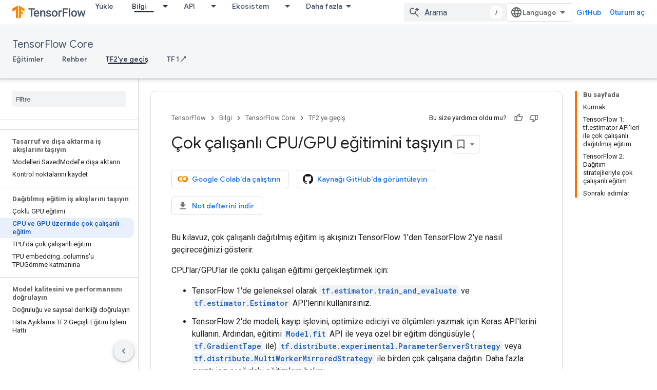

--- FILE ---
content_type: text/html; charset=utf-8
request_url: https://www.tensorflow.org/guide/migrate/multi_worker_cpu_gpu_training?authuser=0&hl=tr
body_size: 29701
content:









<!doctype html>
<html 
      lang="tr-x-mtfrom-en"
      dir="ltr">
  <head>
    <meta name="google-signin-client-id" content="157101835696-ooapojlodmuabs2do2vuhhnf90bccmoi.apps.googleusercontent.com"><meta name="google-signin-scope"
          content="profile email https://www.googleapis.com/auth/developerprofiles https://www.googleapis.com/auth/developerprofiles.award https://www.googleapis.com/auth/devprofiles.full_control.firstparty"><meta property="og:site_name" content="TensorFlow">
    <meta property="og:type" content="website"><meta name="robots" content="noindex"><meta name="theme-color" content="#ff6f00"><meta charset="utf-8">
    <meta content="IE=Edge" http-equiv="X-UA-Compatible">
    <meta name="viewport" content="width=device-width, initial-scale=1">
    

    <link rel="manifest" href="/_pwa/tensorflow/manifest.json"
          crossorigin="use-credentials">
    <link rel="preconnect" href="//www.gstatic.com" crossorigin>
    <link rel="preconnect" href="//fonts.gstatic.com" crossorigin>
    <link rel="preconnect" href="//fonts.googleapis.com" crossorigin>
    <link rel="preconnect" href="//apis.google.com" crossorigin>
    <link rel="preconnect" href="//www.google-analytics.com" crossorigin><link rel="stylesheet" href="//fonts.googleapis.com/css?family=Google+Sans:400,500|Roboto:400,400italic,500,500italic,700,700italic|Roboto+Mono:400,500,700&display=swap">
      <link rel="stylesheet"
            href="//fonts.googleapis.com/css2?family=Material+Icons&family=Material+Symbols+Outlined&display=block"><link rel="stylesheet" href="https://www.gstatic.com/devrel-devsite/prod/v3df8aae39978de8281d519c083a1ff09816fe422ab8f1bf9f8e360a62fb9949d/tensorflow/css/app.css">
      <link rel="shortcut icon" href="https://www.gstatic.com/devrel-devsite/prod/v3df8aae39978de8281d519c083a1ff09816fe422ab8f1bf9f8e360a62fb9949d/tensorflow/images/favicon.png">
    <link rel="apple-touch-icon" href="https://www.gstatic.com/devrel-devsite/prod/v3df8aae39978de8281d519c083a1ff09816fe422ab8f1bf9f8e360a62fb9949d/tensorflow/images/apple-touch-icon-180x180.png"><link rel="canonical" href="https://www.tensorflow.org/guide/migrate/multi_worker_cpu_gpu_training?hl=tr"><link rel="search" type="application/opensearchdescription+xml"
            title="TensorFlow" href="https://www.tensorflow.org/s/opensearch.xml?authuser=0&amp;hl=tr">
      <link rel="alternate" hreflang="en"
          href="https://www.tensorflow.org/guide/migrate/multi_worker_cpu_gpu_training" /><link rel="alternate" hreflang="x-default" href="https://www.tensorflow.org/guide/migrate/multi_worker_cpu_gpu_training" /><link rel="alternate" hreflang="ar"
          href="https://www.tensorflow.org/guide/migrate/multi_worker_cpu_gpu_training?hl=ar" /><link rel="alternate" hreflang="bn"
          href="https://www.tensorflow.org/guide/migrate/multi_worker_cpu_gpu_training?hl=bn" /><link rel="alternate" hreflang="zh-Hans"
          href="https://www.tensorflow.org/guide/migrate/multi_worker_cpu_gpu_training?hl=zh-cn" /><link rel="alternate" hreflang="fa"
          href="https://www.tensorflow.org/guide/migrate/multi_worker_cpu_gpu_training?hl=fa" /><link rel="alternate" hreflang="fr"
          href="https://www.tensorflow.org/guide/migrate/multi_worker_cpu_gpu_training?hl=fr" /><link rel="alternate" hreflang="he"
          href="https://www.tensorflow.org/guide/migrate/multi_worker_cpu_gpu_training?hl=he" /><link rel="alternate" hreflang="hi"
          href="https://www.tensorflow.org/guide/migrate/multi_worker_cpu_gpu_training?hl=hi" /><link rel="alternate" hreflang="id"
          href="https://www.tensorflow.org/guide/migrate/multi_worker_cpu_gpu_training?hl=id" /><link rel="alternate" hreflang="it"
          href="https://www.tensorflow.org/guide/migrate/multi_worker_cpu_gpu_training?hl=it" /><link rel="alternate" hreflang="ja"
          href="https://www.tensorflow.org/guide/migrate/multi_worker_cpu_gpu_training?hl=ja" /><link rel="alternate" hreflang="ko"
          href="https://www.tensorflow.org/guide/migrate/multi_worker_cpu_gpu_training?hl=ko" /><link rel="alternate" hreflang="pl"
          href="https://www.tensorflow.org/guide/migrate/multi_worker_cpu_gpu_training?hl=pl" /><link rel="alternate" hreflang="pt-BR"
          href="https://www.tensorflow.org/guide/migrate/multi_worker_cpu_gpu_training?hl=pt-br" /><link rel="alternate" hreflang="ru"
          href="https://www.tensorflow.org/guide/migrate/multi_worker_cpu_gpu_training?hl=ru" /><link rel="alternate" hreflang="es-419"
          href="https://www.tensorflow.org/guide/migrate/multi_worker_cpu_gpu_training?hl=es-419" /><link rel="alternate" hreflang="th"
          href="https://www.tensorflow.org/guide/migrate/multi_worker_cpu_gpu_training?hl=th" /><link rel="alternate" hreflang="tr"
          href="https://www.tensorflow.org/guide/migrate/multi_worker_cpu_gpu_training?hl=tr" /><link rel="alternate" hreflang="vi"
          href="https://www.tensorflow.org/guide/migrate/multi_worker_cpu_gpu_training?hl=vi" /><title>Çok çalışanlı CPU/GPU eğitimini taşıyın &nbsp;|&nbsp; TensorFlow Core</title>

<meta property="og:title" content="Çok çalışanlı CPU/GPU eğitimini taşıyın &nbsp;|&nbsp; TensorFlow Core"><meta property="og:url" content="https://www.tensorflow.org/guide/migrate/multi_worker_cpu_gpu_training?hl=tr"><meta property="og:image" content="https://www.tensorflow.org/static/images/tf_logo_social.png?authuser=0&amp;hl=tr">
  <meta property="og:image:width" content="1200">
  <meta property="og:image:height" content="675"><meta property="og:locale" content="tr"><meta name="twitter:card" content="summary_large_image"><script type="application/ld+json">
  {
    "@context": "https://schema.org",
    "@type": "Article",
    
    "headline": "Çok çalışanlı CPU/GPU eğitimini taşıyın"
  }
</script><script type="application/ld+json">
  {
    "@context": "https://schema.org",
    "@type": "BreadcrumbList",
    "itemListElement": [{
      "@type": "ListItem",
      "position": 1,
      "name": "TensorFlow Core",
      "item": "https://www.tensorflow.org/tutorials"
    },{
      "@type": "ListItem",
      "position": 2,
      "name": "Çok çalışanlı CPU/GPU eğitimini taşıyın",
      "item": "https://www.tensorflow.org/guide/migrate/multi_worker_cpu_gpu_training"
    }]
  }
  </script><link rel="alternate machine-translated-from" hreflang="en"
        href="https://www.tensorflow.org/guide/migrate/multi_worker_cpu_gpu_training?hl=en&amp;authuser=0">
  

  

  


    
      <link rel="stylesheet" href="/extras.css"></head>
  <body class="color-scheme--light"
        template="page"
        theme="tensorflow-theme"
        type="article"
        
        
        
        layout="docs"
        
        
        
        
        
        display-toc
        pending>
  
    <devsite-progress type="indeterminate" id="app-progress"></devsite-progress>
  
  
    <a href="#main-content" class="skip-link button">
      
      Ana içeriğe atla
    </a>
    <section class="devsite-wrapper">
      <devsite-cookie-notification-bar></devsite-cookie-notification-bar><devsite-header role="banner">
  
    





















<div class="devsite-header--inner" data-nosnippet>
  <div class="devsite-top-logo-row-wrapper-wrapper">
    <div class="devsite-top-logo-row-wrapper">
      <div class="devsite-top-logo-row">
        <button type="button" id="devsite-hamburger-menu"
          class="devsite-header-icon-button button-flat material-icons gc-analytics-event"
          data-category="Site-Wide Custom Events"
          data-label="Navigation menu button"
          visually-hidden
          aria-label="Menüyü aç">
        </button>
        
<div class="devsite-product-name-wrapper">

  <a href="/" class="devsite-site-logo-link gc-analytics-event"
   data-category="Site-Wide Custom Events" data-label="Site logo" track-type="globalNav"
   track-name="tensorFlow" track-metadata-position="nav"
   track-metadata-eventDetail="nav">
  
  <picture>
    
    <img src="https://www.gstatic.com/devrel-devsite/prod/v3df8aae39978de8281d519c083a1ff09816fe422ab8f1bf9f8e360a62fb9949d/tensorflow/images/lockup.svg" class="devsite-site-logo" alt="TensorFlow">
  </picture>
  
</a>



  
  
  <span class="devsite-product-name">
    <ul class="devsite-breadcrumb-list"
  >
  
  <li class="devsite-breadcrumb-item
             ">
    
    
    
      
      
    
  </li>
  
</ul>
  </span>

</div>
        <div class="devsite-top-logo-row-middle">
          <div class="devsite-header-upper-tabs">
            
              
              
  <devsite-tabs class="upper-tabs">

    <nav class="devsite-tabs-wrapper" aria-label="Üst sekmeler">
      
        
          <tab  >
            
    <a href="https://www.tensorflow.org/install?authuser=0&amp;hl=tr"
    class="devsite-tabs-content gc-analytics-event "
      track-metadata-eventdetail="https://www.tensorflow.org/install?authuser=0&amp;hl=tr"
    
       track-type="nav"
       track-metadata-position="nav - yükle"
       track-metadata-module="primary nav"
       
       
         
           data-category="Site-Wide Custom Events"
         
           data-label="Tab: Yükle"
         
           track-name="yükle"
         
       >
    Yükle
  
    </a>
    
  
          </tab>
        
      
        
          <tab class="devsite-dropdown
    
    devsite-active
    
    ">
  
    <a href="https://www.tensorflow.org/learn?authuser=0&amp;hl=tr"
    class="devsite-tabs-content gc-analytics-event "
      track-metadata-eventdetail="https://www.tensorflow.org/learn?authuser=0&amp;hl=tr"
    
       track-type="nav"
       track-metadata-position="nav - bilgi"
       track-metadata-module="primary nav"
       aria-label="Bilgi, selected" 
       
         
           data-category="Site-Wide Custom Events"
         
           data-label="Tab: Bilgi"
         
           track-name="bilgi"
         
       >
    Bilgi
  
    </a>
    
      <button
         aria-haspopup="menu"
         aria-expanded="false"
         aria-label="İlgili açılır menüsü: Bilgi"
         track-type="nav"
         track-metadata-eventdetail="https://www.tensorflow.org/learn?authuser=0&amp;hl=tr"
         track-metadata-position="nav - bilgi"
         track-metadata-module="primary nav"
         
          
            data-category="Site-Wide Custom Events"
          
            data-label="Tab: Bilgi"
          
            track-name="bilgi"
          
        
         class="devsite-tabs-dropdown-toggle devsite-icon devsite-icon-arrow-drop-down"></button>
    
  
  <div class="devsite-tabs-dropdown" role="menu" aria-label="submenu" hidden>
    
    <div class="devsite-tabs-dropdown-content">
      
        <div class="devsite-tabs-dropdown-column
                    tfo-menu-column-learn">
          
            <ul class="devsite-tabs-dropdown-section
                       ">
              
              
              
                <li class="devsite-nav-item">
                  <a href="https://www.tensorflow.org/learn?authuser=0&amp;hl=tr"
                    
                     track-type="nav"
                     track-metadata-eventdetail="https://www.tensorflow.org/learn?authuser=0&amp;hl=tr"
                     track-metadata-position="nav - bilgi"
                     track-metadata-module="tertiary nav"
                     
                     tooltip
                  >
                    
                    <div class="devsite-nav-item-title">
                      Giriş
                    </div>
                    
                    <div class="devsite-nav-item-description">
                      TensorFlow&#39;da yeni misiniz?
                    </div>
                    
                  </a>
                </li>
              
                <li class="devsite-nav-item">
                  <a href="https://www.tensorflow.org/tutorials?authuser=0&amp;hl=tr"
                    
                     track-type="nav"
                     track-metadata-eventdetail="https://www.tensorflow.org/tutorials?authuser=0&amp;hl=tr"
                     track-metadata-position="nav - bilgi"
                     track-metadata-module="tertiary nav"
                     
                     tooltip
                  >
                    
                    <div class="devsite-nav-item-title">
                      Eğitimler
                    </div>
                    
                    <div class="devsite-nav-item-description">
                      Uçtan uca örneklerle TensorFlow&#39;un nasıl kullanılacağını öğrenin
                    </div>
                    
                  </a>
                </li>
              
                <li class="devsite-nav-item">
                  <a href="https://www.tensorflow.org/guide?authuser=0&amp;hl=tr"
                    
                     track-type="nav"
                     track-metadata-eventdetail="https://www.tensorflow.org/guide?authuser=0&amp;hl=tr"
                     track-metadata-position="nav - bilgi"
                     track-metadata-module="tertiary nav"
                     
                     tooltip
                  >
                    
                    <div class="devsite-nav-item-title">
                      Rehber
                    </div>
                    
                    <div class="devsite-nav-item-description">
                      Çerçeve kavramlarını ve bileşenlerini öğrenin
                    </div>
                    
                  </a>
                </li>
              
                <li class="devsite-nav-item">
                  <a href="https://www.tensorflow.org/resources/learn-ml?authuser=0&amp;hl=tr"
                    
                     track-type="nav"
                     track-metadata-eventdetail="https://www.tensorflow.org/resources/learn-ml?authuser=0&amp;hl=tr"
                     track-metadata-position="nav - bilgi"
                     track-metadata-module="tertiary nav"
                     
                     tooltip
                  >
                    
                    <div class="devsite-nav-item-title">
                      Makine öğrenimi öğrenin
                    </div>
                    
                    <div class="devsite-nav-item-description">
                      TensorFlow ile yolunuzu bulmanızı sağlayacak eğitim kaynakları
                    </div>
                    
                  </a>
                </li>
              
            </ul>
          
        </div>
      
    </div>
  </div>
</tab>
        
      
        
          <tab class="devsite-dropdown
    
    
    
    ">
  
    <a href="https://www.tensorflow.org/api?authuser=0&amp;hl=tr"
    class="devsite-tabs-content gc-analytics-event "
      track-metadata-eventdetail="https://www.tensorflow.org/api?authuser=0&amp;hl=tr"
    
       track-type="nav"
       track-metadata-position="nav - api"
       track-metadata-module="primary nav"
       
       
         
           data-category="Site-Wide Custom Events"
         
           data-label="Tab: API"
         
           track-name="api"
         
       >
    API
  
    </a>
    
      <button
         aria-haspopup="menu"
         aria-expanded="false"
         aria-label="İlgili açılır menüsü: API"
         track-type="nav"
         track-metadata-eventdetail="https://www.tensorflow.org/api?authuser=0&amp;hl=tr"
         track-metadata-position="nav - api"
         track-metadata-module="primary nav"
         
          
            data-category="Site-Wide Custom Events"
          
            data-label="Tab: API"
          
            track-name="api"
          
        
         class="devsite-tabs-dropdown-toggle devsite-icon devsite-icon-arrow-drop-down"></button>
    
  
  <div class="devsite-tabs-dropdown" role="menu" aria-label="submenu" hidden>
    
    <div class="devsite-tabs-dropdown-content">
      
        <div class="devsite-tabs-dropdown-column
                    ">
          
            <ul class="devsite-tabs-dropdown-section
                       ">
              
              
              
                <li class="devsite-nav-item">
                  <a href="https://www.tensorflow.org/api/stable?authuser=0&amp;hl=tr"
                    
                     track-type="nav"
                     track-metadata-eventdetail="https://www.tensorflow.org/api/stable?authuser=0&amp;hl=tr"
                     track-metadata-position="nav - api"
                     track-metadata-module="tertiary nav"
                     
                     tooltip
                  >
                    
                    <div class="devsite-nav-item-title">
                      TensorFlow (v2.16.1)
                    </div>
                    
                  </a>
                </li>
              
                <li class="devsite-nav-item">
                  <a href="https://www.tensorflow.org/versions?authuser=0&amp;hl=tr"
                    
                     track-type="nav"
                     track-metadata-eventdetail="https://www.tensorflow.org/versions?authuser=0&amp;hl=tr"
                     track-metadata-position="nav - api"
                     track-metadata-module="tertiary nav"
                     
                     tooltip
                  >
                    
                    <div class="devsite-nav-item-title">
                      Versions…
                    </div>
                    
                  </a>
                </li>
              
            </ul>
          
        </div>
      
        <div class="devsite-tabs-dropdown-column
                    ">
          
            <ul class="devsite-tabs-dropdown-section
                       ">
              
              
              
                <li class="devsite-nav-item">
                  <a href="https://js.tensorflow.org/api/latest/?authuser=0&amp;hl=tr"
                    
                     track-type="nav"
                     track-metadata-eventdetail="https://js.tensorflow.org/api/latest/?authuser=0&amp;hl=tr"
                     track-metadata-position="nav - api"
                     track-metadata-module="tertiary nav"
                     
                     tooltip
                  >
                    
                    <div class="devsite-nav-item-title">
                      TensorFlow.js
                    </div>
                    
                  </a>
                </li>
              
                <li class="devsite-nav-item">
                  <a href="https://www.tensorflow.org/lite/api_docs?authuser=0&amp;hl=tr"
                    
                     track-type="nav"
                     track-metadata-eventdetail="https://www.tensorflow.org/lite/api_docs?authuser=0&amp;hl=tr"
                     track-metadata-position="nav - api"
                     track-metadata-module="tertiary nav"
                     
                     tooltip
                  >
                    
                    <div class="devsite-nav-item-title">
                      TensorFlow Lite
                    </div>
                    
                  </a>
                </li>
              
                <li class="devsite-nav-item">
                  <a href="https://www.tensorflow.org/tfx/api_docs?authuser=0&amp;hl=tr"
                    
                     track-type="nav"
                     track-metadata-eventdetail="https://www.tensorflow.org/tfx/api_docs?authuser=0&amp;hl=tr"
                     track-metadata-position="nav - api"
                     track-metadata-module="tertiary nav"
                     
                     tooltip
                  >
                    
                    <div class="devsite-nav-item-title">
                      TFX
                    </div>
                    
                  </a>
                </li>
              
            </ul>
          
        </div>
      
    </div>
  </div>
</tab>
        
      
        
          <tab class="devsite-dropdown
    
    
    
    ">
  
    <a href="https://www.tensorflow.org/resources/models-datasets?authuser=0&amp;hl=tr"
    class="devsite-tabs-content gc-analytics-event "
      track-metadata-eventdetail="https://www.tensorflow.org/resources/models-datasets?authuser=0&amp;hl=tr"
    
       track-type="nav"
       track-metadata-position="nav - ekosistem"
       track-metadata-module="primary nav"
       
       
         
           data-category="Site-Wide Custom Events"
         
           data-label="Tab: Ekosistem"
         
           track-name="ekosistem"
         
       >
    Ekosistem
  
    </a>
    
      <button
         aria-haspopup="menu"
         aria-expanded="false"
         aria-label="İlgili açılır menüsü: Ekosistem"
         track-type="nav"
         track-metadata-eventdetail="https://www.tensorflow.org/resources/models-datasets?authuser=0&amp;hl=tr"
         track-metadata-position="nav - ekosistem"
         track-metadata-module="primary nav"
         
          
            data-category="Site-Wide Custom Events"
          
            data-label="Tab: Ekosistem"
          
            track-name="ekosistem"
          
        
         class="devsite-tabs-dropdown-toggle devsite-icon devsite-icon-arrow-drop-down"></button>
    
  
  <div class="devsite-tabs-dropdown" role="menu" aria-label="submenu" hidden>
    
    <div class="devsite-tabs-dropdown-content">
      
        <div class="devsite-tabs-dropdown-column
                    ">
          
            <ul class="devsite-tabs-dropdown-section
                       ">
              
                <li class="devsite-nav-title" role="heading" tooltip>KÜTÜPHANELER</li>
              
              
              
                <li class="devsite-nav-item">
                  <a href="https://www.tensorflow.org/js?authuser=0&amp;hl=tr"
                    
                     track-type="nav"
                     track-metadata-eventdetail="https://www.tensorflow.org/js?authuser=0&amp;hl=tr"
                     track-metadata-position="nav - ekosistem"
                     track-metadata-module="tertiary nav"
                     
                       track-metadata-module_headline="kütüphaneler"
                     
                     tooltip
                  >
                    
                    <div class="devsite-nav-item-title">
                      TensorFlow.js
                    </div>
                    
                    <div class="devsite-nav-item-description">
                      JavaScript&#39;te web makine öğrenimi uygulamaları geliştirin
                    </div>
                    
                  </a>
                </li>
              
                <li class="devsite-nav-item">
                  <a href="https://www.tensorflow.org/lite?authuser=0&amp;hl=tr"
                    
                     track-type="nav"
                     track-metadata-eventdetail="https://www.tensorflow.org/lite?authuser=0&amp;hl=tr"
                     track-metadata-position="nav - ekosistem"
                     track-metadata-module="tertiary nav"
                     
                       track-metadata-module_headline="kütüphaneler"
                     
                     tooltip
                  >
                    
                    <div class="devsite-nav-item-title">
                      TensorFlow Basit
                    </div>
                    
                    <div class="devsite-nav-item-description">
                      ML&#39;yi mobil cihazlara, mikro denetleyicilere ve diğer uç cihazlara dağıtın
                    </div>
                    
                  </a>
                </li>
              
                <li class="devsite-nav-item">
                  <a href="https://www.tensorflow.org/tfx?authuser=0&amp;hl=tr"
                    
                     track-type="nav"
                     track-metadata-eventdetail="https://www.tensorflow.org/tfx?authuser=0&amp;hl=tr"
                     track-metadata-position="nav - ekosistem"
                     track-metadata-module="tertiary nav"
                     
                       track-metadata-module_headline="kütüphaneler"
                     
                     tooltip
                  >
                    
                    <div class="devsite-nav-item-title">
                      TFX
                    </div>
                    
                    <div class="devsite-nav-item-description">
                      Üretim makine öğrenimi ardışık düzenleri oluşturun
                    </div>
                    
                  </a>
                </li>
              
                <li class="devsite-nav-item">
                  <a href="https://www.tensorflow.org/resources/libraries-extensions?authuser=0&amp;hl=tr"
                    
                     track-type="nav"
                     track-metadata-eventdetail="https://www.tensorflow.org/resources/libraries-extensions?authuser=0&amp;hl=tr"
                     track-metadata-position="nav - ekosistem"
                     track-metadata-module="tertiary nav"
                     
                       track-metadata-module_headline="kütüphaneler"
                     
                     tooltip
                  >
                    
                    <div class="devsite-nav-item-title">
                      Tüm kütüphaneler
                    </div>
                    
                    <div class="devsite-nav-item-description">
                      Gelişmiş modeller oluşturun ve TensorFlow&#39;u genişletin
                    </div>
                    
                  </a>
                </li>
              
            </ul>
          
        </div>
      
        <div class="devsite-tabs-dropdown-column
                    ">
          
            <ul class="devsite-tabs-dropdown-section
                       ">
              
                <li class="devsite-nav-title" role="heading" tooltip>KAYNAKLAR</li>
              
              
              
                <li class="devsite-nav-item">
                  <a href="https://www.tensorflow.org/resources/models-datasets?authuser=0&amp;hl=tr"
                    
                     track-type="nav"
                     track-metadata-eventdetail="https://www.tensorflow.org/resources/models-datasets?authuser=0&amp;hl=tr"
                     track-metadata-position="nav - ekosistem"
                     track-metadata-module="tertiary nav"
                     
                       track-metadata-module_headline="kaynaklar"
                     
                     tooltip
                  >
                    
                    <div class="devsite-nav-item-title">
                      Modeller ve veri kümeleri
                    </div>
                    
                    <div class="devsite-nav-item-description">
                      Google ve topluluk tarafından oluşturulmuş önceden eğitilmiş modeller ve veri kümeleri
                    </div>
                    
                  </a>
                </li>
              
                <li class="devsite-nav-item">
                  <a href="https://www.tensorflow.org/resources/tools?authuser=0&amp;hl=tr"
                    
                     track-type="nav"
                     track-metadata-eventdetail="https://www.tensorflow.org/resources/tools?authuser=0&amp;hl=tr"
                     track-metadata-position="nav - ekosistem"
                     track-metadata-module="tertiary nav"
                     
                       track-metadata-module_headline="kaynaklar"
                     
                     tooltip
                  >
                    
                    <div class="devsite-nav-item-title">
                      Araçlar
                    </div>
                    
                    <div class="devsite-nav-item-description">
                      TensorFlow iş akışlarını destekleyen ve hızlandıran araçlar
                    </div>
                    
                  </a>
                </li>
              
                <li class="devsite-nav-item">
                  <a href="https://www.tensorflow.org/responsible_ai?authuser=0&amp;hl=tr"
                    
                     track-type="nav"
                     track-metadata-eventdetail="https://www.tensorflow.org/responsible_ai?authuser=0&amp;hl=tr"
                     track-metadata-position="nav - ekosistem"
                     track-metadata-module="tertiary nav"
                     
                       track-metadata-module_headline="kaynaklar"
                     
                     tooltip
                  >
                    
                    <div class="devsite-nav-item-title">
                      sorumlu yapay zeka
                    </div>
                    
                    <div class="devsite-nav-item-description">
                      ML iş akışının her aşamasına yönelik kaynaklar
                    </div>
                    
                  </a>
                </li>
              
                <li class="devsite-nav-item">
                  <a href="https://www.tensorflow.org/resources/recommendation-systems?authuser=0&amp;hl=tr"
                    
                     track-type="nav"
                     track-metadata-eventdetail="https://www.tensorflow.org/resources/recommendation-systems?authuser=0&amp;hl=tr"
                     track-metadata-position="nav - ekosistem"
                     track-metadata-module="tertiary nav"
                     
                       track-metadata-module_headline="kaynaklar"
                     
                     tooltip
                  >
                    
                    <div class="devsite-nav-item-title">
                      Öneri sistemleri
                    </div>
                    
                    <div class="devsite-nav-item-description">
                      Açık kaynak araçlarla öneri sistemleri oluşturun
                    </div>
                    
                  </a>
                </li>
              
            </ul>
          
        </div>
      
    </div>
  </div>
</tab>
        
      
        
          <tab class="devsite-dropdown
    
    
    
    ">
  
    <a href="https://www.tensorflow.org/community?authuser=0&amp;hl=tr"
    class="devsite-tabs-content gc-analytics-event "
      track-metadata-eventdetail="https://www.tensorflow.org/community?authuser=0&amp;hl=tr"
    
       track-type="nav"
       track-metadata-position="nav - topluluk"
       track-metadata-module="primary nav"
       
       
         
           data-category="Site-Wide Custom Events"
         
           data-label="Tab: Topluluk"
         
           track-name="topluluk"
         
       >
    Topluluk
  
    </a>
    
      <button
         aria-haspopup="menu"
         aria-expanded="false"
         aria-label="İlgili açılır menüsü: Topluluk"
         track-type="nav"
         track-metadata-eventdetail="https://www.tensorflow.org/community?authuser=0&amp;hl=tr"
         track-metadata-position="nav - topluluk"
         track-metadata-module="primary nav"
         
          
            data-category="Site-Wide Custom Events"
          
            data-label="Tab: Topluluk"
          
            track-name="topluluk"
          
        
         class="devsite-tabs-dropdown-toggle devsite-icon devsite-icon-arrow-drop-down"></button>
    
  
  <div class="devsite-tabs-dropdown" role="menu" aria-label="submenu" hidden>
    
    <div class="devsite-tabs-dropdown-content">
      
        <div class="devsite-tabs-dropdown-column
                    ">
          
            <ul class="devsite-tabs-dropdown-section
                       ">
              
              
              
                <li class="devsite-nav-item">
                  <a href="https://www.tensorflow.org/community/groups?authuser=0&amp;hl=tr"
                    
                     track-type="nav"
                     track-metadata-eventdetail="https://www.tensorflow.org/community/groups?authuser=0&amp;hl=tr"
                     track-metadata-position="nav - topluluk"
                     track-metadata-module="tertiary nav"
                     
                     tooltip
                  >
                    
                    <div class="devsite-nav-item-title">
                      Gruplar
                    </div>
                    
                    <div class="devsite-nav-item-description">
                      Kullanıcı grupları, ilgi grupları ve posta listeleri
                    </div>
                    
                  </a>
                </li>
              
                <li class="devsite-nav-item">
                  <a href="https://www.tensorflow.org/community/contribute?authuser=0&amp;hl=tr"
                    
                     track-type="nav"
                     track-metadata-eventdetail="https://www.tensorflow.org/community/contribute?authuser=0&amp;hl=tr"
                     track-metadata-position="nav - topluluk"
                     track-metadata-module="tertiary nav"
                     
                     tooltip
                  >
                    
                    <div class="devsite-nav-item-title">
                      Katkıda bulun
                    </div>
                    
                    <div class="devsite-nav-item-description">
                      Kod ve belgelere katkıda bulunma kılavuzu
                    </div>
                    
                  </a>
                </li>
              
                <li class="devsite-nav-item">
                  <a href="https://blog.tensorflow.org/?authuser=0&amp;hl=tr"
                    
                     track-type="nav"
                     track-metadata-eventdetail="https://blog.tensorflow.org/?authuser=0&amp;hl=tr"
                     track-metadata-position="nav - topluluk"
                     track-metadata-module="tertiary nav"
                     
                     tooltip
                  >
                    
                    <div class="devsite-nav-item-title">
                      Blog
                    </div>
                    
                    <div class="devsite-nav-item-description">
                      TensorFlow ile ilgili her konuda güncel kalın
                    </div>
                    
                  </a>
                </li>
              
                <li class="devsite-nav-item">
                  <a href="https://discuss.tensorflow.org?authuser=0&amp;hl=tr"
                    
                     track-type="nav"
                     track-metadata-eventdetail="https://discuss.tensorflow.org?authuser=0&amp;hl=tr"
                     track-metadata-position="nav - topluluk"
                     track-metadata-module="tertiary nav"
                     
                     tooltip
                  >
                    
                    <div class="devsite-nav-item-title">
                      Forum
                    </div>
                    
                    <div class="devsite-nav-item-description">
                      TensorFlow topluluğu için tartışma platformu
                    </div>
                    
                  </a>
                </li>
              
            </ul>
          
        </div>
      
    </div>
  </div>
</tab>
        
      
        
          <tab class="devsite-dropdown
    
    
    
    ">
  
    <a href="https://www.tensorflow.org/about?authuser=0&amp;hl=tr"
    class="devsite-tabs-content gc-analytics-event "
      track-metadata-eventdetail="https://www.tensorflow.org/about?authuser=0&amp;hl=tr"
    
       track-type="nav"
       track-metadata-position="nav - neden tensorflow"
       track-metadata-module="primary nav"
       
       
         
           data-category="Site-Wide Custom Events"
         
           data-label="Tab: Neden TensorFlow"
         
           track-name="neden tensorflow"
         
       >
    Neden TensorFlow
  
    </a>
    
      <button
         aria-haspopup="menu"
         aria-expanded="false"
         aria-label="İlgili açılır menüsü: Neden TensorFlow"
         track-type="nav"
         track-metadata-eventdetail="https://www.tensorflow.org/about?authuser=0&amp;hl=tr"
         track-metadata-position="nav - neden tensorflow"
         track-metadata-module="primary nav"
         
          
            data-category="Site-Wide Custom Events"
          
            data-label="Tab: Neden TensorFlow"
          
            track-name="neden tensorflow"
          
        
         class="devsite-tabs-dropdown-toggle devsite-icon devsite-icon-arrow-drop-down"></button>
    
  
  <div class="devsite-tabs-dropdown" role="menu" aria-label="submenu" hidden>
    
    <div class="devsite-tabs-dropdown-content">
      
        <div class="devsite-tabs-dropdown-column
                    ">
          
            <ul class="devsite-tabs-dropdown-section
                       ">
              
              
              
                <li class="devsite-nav-item">
                  <a href="https://www.tensorflow.org/about?authuser=0&amp;hl=tr"
                    
                     track-type="nav"
                     track-metadata-eventdetail="https://www.tensorflow.org/about?authuser=0&amp;hl=tr"
                     track-metadata-position="nav - neden tensorflow"
                     track-metadata-module="tertiary nav"
                     
                     tooltip
                  >
                    
                    <div class="devsite-nav-item-title">
                      Hakkında
                    </div>
                    
                  </a>
                </li>
              
                <li class="devsite-nav-item">
                  <a href="https://www.tensorflow.org/about/case-studies?authuser=0&amp;hl=tr"
                    
                     track-type="nav"
                     track-metadata-eventdetail="https://www.tensorflow.org/about/case-studies?authuser=0&amp;hl=tr"
                     track-metadata-position="nav - neden tensorflow"
                     track-metadata-module="tertiary nav"
                     
                     tooltip
                  >
                    
                    <div class="devsite-nav-item-title">
                      Örnek olaylar
                    </div>
                    
                  </a>
                </li>
              
            </ul>
          
        </div>
      
    </div>
  </div>
</tab>
        
      
    </nav>

  </devsite-tabs>

            
           </div>
          
<devsite-search
    enable-signin
    enable-search
    enable-suggestions
      enable-query-completion
    
    enable-search-summaries
    project-name="TensorFlow Core"
    tenant-name="TensorFlow"
    
    
    
    
    
    >
  <form class="devsite-search-form" action="https://www.tensorflow.org/s/results?authuser=0&amp;hl=tr" method="GET">
    <div class="devsite-search-container">
      <button type="button"
              search-open
              class="devsite-search-button devsite-header-icon-button button-flat material-icons"
              
              aria-label="Aramayı aç"></button>
      <div class="devsite-searchbox">
        <input
          aria-activedescendant=""
          aria-autocomplete="list"
          
          aria-label="Arama"
          aria-expanded="false"
          aria-haspopup="listbox"
          autocomplete="off"
          class="devsite-search-field devsite-search-query"
          name="q"
          
          placeholder="Arama"
          role="combobox"
          type="text"
          value=""
          >
          <div class="devsite-search-image material-icons" aria-hidden="true">
            
              <svg class="devsite-search-ai-image" width="24" height="24" viewBox="0 0 24 24" fill="none" xmlns="http://www.w3.org/2000/svg">
                  <g clip-path="url(#clip0_6641_386)">
                    <path d="M19.6 21L13.3 14.7C12.8 15.1 12.225 15.4167 11.575 15.65C10.925 15.8833 10.2333 16 9.5 16C7.68333 16 6.14167 15.375 4.875 14.125C3.625 12.8583 3 11.3167 3 9.5C3 7.68333 3.625 6.15 4.875 4.9C6.14167 3.63333 7.68333 3 9.5 3C10.0167 3 10.5167 3.05833 11 3.175C11.4833 3.275 11.9417 3.43333 12.375 3.65L10.825 5.2C10.6083 5.13333 10.3917 5.08333 10.175 5.05C9.95833 5.01667 9.73333 5 9.5 5C8.25 5 7.18333 5.44167 6.3 6.325C5.43333 7.19167 5 8.25 5 9.5C5 10.75 5.43333 11.8167 6.3 12.7C7.18333 13.5667 8.25 14 9.5 14C10.6667 14 11.6667 13.625 12.5 12.875C13.35 12.1083 13.8417 11.15 13.975 10H15.975C15.925 10.6333 15.7833 11.2333 15.55 11.8C15.3333 12.3667 15.05 12.8667 14.7 13.3L21 19.6L19.6 21ZM17.5 12C17.5 10.4667 16.9667 9.16667 15.9 8.1C14.8333 7.03333 13.5333 6.5 12 6.5C13.5333 6.5 14.8333 5.96667 15.9 4.9C16.9667 3.83333 17.5 2.53333 17.5 0.999999C17.5 2.53333 18.0333 3.83333 19.1 4.9C20.1667 5.96667 21.4667 6.5 23 6.5C21.4667 6.5 20.1667 7.03333 19.1 8.1C18.0333 9.16667 17.5 10.4667 17.5 12Z" fill="#5F6368"/>
                  </g>
                <defs>
                <clipPath id="clip0_6641_386">
                <rect width="24" height="24" fill="white"/>
                </clipPath>
                </defs>
              </svg>
            
          </div>
          <div class="devsite-search-shortcut-icon-container" aria-hidden="true">
            <kbd class="devsite-search-shortcut-icon">/</kbd>
          </div>
      </div>
    </div>
  </form>
  <button type="button"
          search-close
          class="devsite-search-button devsite-header-icon-button button-flat material-icons"
          
          aria-label="Aramayı kapat"></button>
</devsite-search>

        </div>

        

          

          

          

          
<devsite-language-selector>
  <ul role="presentation">
    
    
    <li role="presentation">
      <a role="menuitem" lang="en"
        >English</a>
    </li>
    
    <li role="presentation">
      <a role="menuitem" lang="es_419"
        >Español – América Latina</a>
    </li>
    
    <li role="presentation">
      <a role="menuitem" lang="fr"
        >Français</a>
    </li>
    
    <li role="presentation">
      <a role="menuitem" lang="id"
        >Indonesia</a>
    </li>
    
    <li role="presentation">
      <a role="menuitem" lang="it"
        >Italiano</a>
    </li>
    
    <li role="presentation">
      <a role="menuitem" lang="pl"
        >Polski</a>
    </li>
    
    <li role="presentation">
      <a role="menuitem" lang="pt_br"
        >Português – Brasil</a>
    </li>
    
    <li role="presentation">
      <a role="menuitem" lang="vi"
        >Tiếng Việt</a>
    </li>
    
    <li role="presentation">
      <a role="menuitem" lang="tr"
        >Türkçe</a>
    </li>
    
    <li role="presentation">
      <a role="menuitem" lang="ru"
        >Русский</a>
    </li>
    
    <li role="presentation">
      <a role="menuitem" lang="he"
        >עברית</a>
    </li>
    
    <li role="presentation">
      <a role="menuitem" lang="ar"
        >العربيّة</a>
    </li>
    
    <li role="presentation">
      <a role="menuitem" lang="fa"
        >فارسی</a>
    </li>
    
    <li role="presentation">
      <a role="menuitem" lang="hi"
        >हिंदी</a>
    </li>
    
    <li role="presentation">
      <a role="menuitem" lang="bn"
        >বাংলা</a>
    </li>
    
    <li role="presentation">
      <a role="menuitem" lang="th"
        >ภาษาไทย</a>
    </li>
    
    <li role="presentation">
      <a role="menuitem" lang="zh_cn"
        >中文 – 简体</a>
    </li>
    
    <li role="presentation">
      <a role="menuitem" lang="ja"
        >日本語</a>
    </li>
    
    <li role="presentation">
      <a role="menuitem" lang="ko"
        >한국어</a>
    </li>
    
  </ul>
</devsite-language-selector>


          
            <a class="devsite-header-link devsite-top-button button gc-analytics-event "
    href="//github.com/tensorflow"
    data-category="Site-Wide Custom Events"
    data-label="Site header link: GitHub"
    >
  GitHub
</a>
          

        

        
          <devsite-user 
                        
                        
                          enable-profiles
                        
                        
                        id="devsite-user">
            
              
              <span class="button devsite-top-button" aria-hidden="true" visually-hidden>Oturum aç</span>
            
          </devsite-user>
        
        
        
      </div>
    </div>
  </div>



  <div class="devsite-collapsible-section
    ">
    <div class="devsite-header-background">
      
        
          <div class="devsite-product-id-row"
           >
            <div class="devsite-product-description-row">
              
                
                <div class="devsite-product-id">
                  
                  
                  
                    <ul class="devsite-breadcrumb-list"
  >
  
  <li class="devsite-breadcrumb-item
             ">
    
    
    
      
        
  <a href="https://www.tensorflow.org/tutorials?authuser=0&amp;hl=tr"
      
        class="devsite-breadcrumb-link gc-analytics-event"
      
        data-category="Site-Wide Custom Events"
      
        data-label="Lower Header"
      
        data-value="1"
      
        track-type="globalNav"
      
        track-name="breadcrumb"
      
        track-metadata-position="1"
      
        track-metadata-eventdetail="TensorFlow Core"
      
    >
    
          TensorFlow Core
        
  </a>
  
      
    
  </li>
  
</ul>
                </div>
                
              
              
            </div>
            
          </div>
          
        
      
      
        <div class="devsite-doc-set-nav-row">
          
          
            
            
  <devsite-tabs class="lower-tabs">

    <nav class="devsite-tabs-wrapper" aria-label="Alttaki sekmeler">
      
        
          <tab  >
            
    <a href="https://www.tensorflow.org/tutorials?authuser=0&amp;hl=tr"
    class="devsite-tabs-content gc-analytics-event "
      track-metadata-eventdetail="https://www.tensorflow.org/tutorials?authuser=0&amp;hl=tr"
    
       track-type="nav"
       track-metadata-position="nav - eğitimler"
       track-metadata-module="primary nav"
       
       
         
           data-category="Site-Wide Custom Events"
         
           data-label="Tab: Eğitimler"
         
           track-name="eğitimler"
         
       >
    Eğitimler
  
    </a>
    
  
          </tab>
        
      
        
          <tab  >
            
    <a href="https://www.tensorflow.org/guide?authuser=0&amp;hl=tr"
    class="devsite-tabs-content gc-analytics-event "
      track-metadata-eventdetail="https://www.tensorflow.org/guide?authuser=0&amp;hl=tr"
    
       track-type="nav"
       track-metadata-position="nav - rehber"
       track-metadata-module="primary nav"
       
       
         
           data-category="Site-Wide Custom Events"
         
           data-label="Tab: Rehber"
         
           track-name="rehber"
         
       >
    Rehber
  
    </a>
    
  
          </tab>
        
      
        
          <tab  class="devsite-active">
            
    <a href="https://www.tensorflow.org/guide/migrate?authuser=0&amp;hl=tr"
    class="devsite-tabs-content gc-analytics-event "
      track-metadata-eventdetail="https://www.tensorflow.org/guide/migrate?authuser=0&amp;hl=tr"
    
       track-type="nav"
       track-metadata-position="nav - tf2&#39;ye geçiş"
       track-metadata-module="primary nav"
       aria-label="TF2&#39;ye geçiş, selected" 
       
         
           data-category="Site-Wide Custom Events"
         
           data-label="Tab: TF2&#39;ye geçiş"
         
           track-name="tf2&#39;ye geçiş"
         
       >
    TF2&#39;ye geçiş
  
    </a>
    
  
          </tab>
        
      
        
          <tab  >
            
    <a href="https://github.com/tensorflow/docs/tree/master/site/en/r1"
    class="devsite-tabs-content gc-analytics-event "
      track-metadata-eventdetail="https://github.com/tensorflow/docs/tree/master/site/en/r1"
    
       track-type="nav"
       track-metadata-position="nav - tf 1 ↗"
       track-metadata-module="primary nav"
       
       
         
           data-category="Site-Wide Custom Events"
         
           data-label="Tab: TF 1 ↗"
         
           track-name="tf 1 ↗"
         
       >
    TF 1 ↗
  
    </a>
    
  
          </tab>
        
      
    </nav>

  </devsite-tabs>

          
          
        </div>
      
    </div>
  </div>

</div>



  

  
</devsite-header>
      <devsite-book-nav scrollbars >
        
          





















<div class="devsite-book-nav-filter"
     >
  <span class="filter-list-icon material-icons" aria-hidden="true"></span>
  <input type="text"
         placeholder="Filtre"
         
         aria-label="Filtrelemek için yazın"
         role="searchbox">
  
  <span class="filter-clear-button hidden"
        data-title="Filtreyi temizle"
        aria-label="Filtreyi temizle"
        role="button"
        tabindex="0"></span>
</div>

<nav class="devsite-book-nav devsite-nav nocontent"
     aria-label="Yan menü">
  <div class="devsite-mobile-header">
    <button type="button"
            id="devsite-close-nav"
            class="devsite-header-icon-button button-flat material-icons gc-analytics-event"
            data-category="Site-Wide Custom Events"
            data-label="Close navigation"
            aria-label="Gezinmeyi kapat">
    </button>
    <div class="devsite-product-name-wrapper">

  <a href="/" class="devsite-site-logo-link gc-analytics-event"
   data-category="Site-Wide Custom Events" data-label="Site logo" track-type="globalNav"
   track-name="tensorFlow" track-metadata-position="nav"
   track-metadata-eventDetail="nav">
  
  <picture>
    
    <img src="https://www.gstatic.com/devrel-devsite/prod/v3df8aae39978de8281d519c083a1ff09816fe422ab8f1bf9f8e360a62fb9949d/tensorflow/images/lockup.svg" class="devsite-site-logo" alt="TensorFlow">
  </picture>
  
</a>


  
      <span class="devsite-product-name">
        
        
        <ul class="devsite-breadcrumb-list"
  >
  
  <li class="devsite-breadcrumb-item
             ">
    
    
    
      
      
    
  </li>
  
</ul>
      </span>
    

</div>
  </div>

  <div class="devsite-book-nav-wrapper">
    <div class="devsite-mobile-nav-top">
      
        <ul class="devsite-nav-list">
          
            <li class="devsite-nav-item">
              
  
  <a href="/install"
    
       class="devsite-nav-title gc-analytics-event
              
              "
    

    
      
        data-category="Site-Wide Custom Events"
      
        data-label="Tab: Yükle"
      
        track-name="yükle"
      
    
     data-category="Site-Wide Custom Events"
     data-label="Responsive Tab: Yükle"
     track-type="globalNav"
     track-metadata-eventDetail="globalMenu"
     track-metadata-position="nav">
  
    <span class="devsite-nav-text" tooltip >
      Yükle
   </span>
    
  
  </a>
  

  
              
            </li>
          
            <li class="devsite-nav-item">
              
  
  <a href="/learn"
    
       class="devsite-nav-title gc-analytics-event
              
              devsite-nav-active"
    

    
      
        data-category="Site-Wide Custom Events"
      
        data-label="Tab: Bilgi"
      
        track-name="bilgi"
      
    
     data-category="Site-Wide Custom Events"
     data-label="Responsive Tab: Bilgi"
     track-type="globalNav"
     track-metadata-eventDetail="globalMenu"
     track-metadata-position="nav">
  
    <span class="devsite-nav-text" tooltip >
      Bilgi
   </span>
    
  
  </a>
  

  
    <ul class="devsite-nav-responsive-tabs devsite-nav-has-menu
               ">
      
<li class="devsite-nav-item">

  
  <span
    
       class="devsite-nav-title"
       tooltip
    
    
      
        data-category="Site-Wide Custom Events"
      
        data-label="Tab: Bilgi"
      
        track-name="bilgi"
      
    >
  
    <span class="devsite-nav-text" tooltip menu="Bilgi">
      Diğer
   </span>
    
    <span class="devsite-nav-icon material-icons" data-icon="forward"
          menu="Bilgi">
    </span>
    
  
  </span>
  

</li>

    </ul>
  
              
                <ul class="devsite-nav-responsive-tabs">
                  
                    
                    
                    
                    <li class="devsite-nav-item">
                      
  
  <a href="/tutorials"
    
       class="devsite-nav-title gc-analytics-event
              
              "
    

    
      
        data-category="Site-Wide Custom Events"
      
        data-label="Tab: Eğitimler"
      
        track-name="eğitimler"
      
    
     data-category="Site-Wide Custom Events"
     data-label="Responsive Tab: Eğitimler"
     track-type="globalNav"
     track-metadata-eventDetail="globalMenu"
     track-metadata-position="nav">
  
    <span class="devsite-nav-text" tooltip >
      Eğitimler
   </span>
    
  
  </a>
  

  
                    </li>
                  
                    
                    
                    
                    <li class="devsite-nav-item">
                      
  
  <a href="/guide"
    
       class="devsite-nav-title gc-analytics-event
              
              "
    

    
      
        data-category="Site-Wide Custom Events"
      
        data-label="Tab: Rehber"
      
        track-name="rehber"
      
    
     data-category="Site-Wide Custom Events"
     data-label="Responsive Tab: Rehber"
     track-type="globalNav"
     track-metadata-eventDetail="globalMenu"
     track-metadata-position="nav">
  
    <span class="devsite-nav-text" tooltip >
      Rehber
   </span>
    
  
  </a>
  

  
                    </li>
                  
                    
                    
                    
                    <li class="devsite-nav-item">
                      
  
  <a href="/guide/migrate"
    
       class="devsite-nav-title gc-analytics-event
              
              devsite-nav-active"
    

    
      
        data-category="Site-Wide Custom Events"
      
        data-label="Tab: TF2&#39;ye geçiş"
      
        track-name="tf2&#39;ye geçiş"
      
    
     data-category="Site-Wide Custom Events"
     data-label="Responsive Tab: TF2&#39;ye geçiş"
     track-type="globalNav"
     track-metadata-eventDetail="globalMenu"
     track-metadata-position="nav">
  
    <span class="devsite-nav-text" tooltip menu="_book">
      TF2&#39;ye geçiş
   </span>
    
  
  </a>
  

  
                    </li>
                  
                    
                    
                    
                    <li class="devsite-nav-item">
                      
  
  <a href="https://github.com/tensorflow/docs/tree/master/site/en/r1"
    
       class="devsite-nav-title gc-analytics-event
              
              "
    

    
      
        data-category="Site-Wide Custom Events"
      
        data-label="Tab: TF 1 ↗"
      
        track-name="tf 1 ↗"
      
    
     data-category="Site-Wide Custom Events"
     data-label="Responsive Tab: TF 1 ↗"
     track-type="globalNav"
     track-metadata-eventDetail="globalMenu"
     track-metadata-position="nav">
  
    <span class="devsite-nav-text" tooltip >
      TF 1 ↗
   </span>
    
  
  </a>
  

  
                    </li>
                  
                </ul>
              
            </li>
          
            <li class="devsite-nav-item">
              
  
  <a href="/api"
    
       class="devsite-nav-title gc-analytics-event
              
              "
    

    
      
        data-category="Site-Wide Custom Events"
      
        data-label="Tab: API"
      
        track-name="api"
      
    
     data-category="Site-Wide Custom Events"
     data-label="Responsive Tab: API"
     track-type="globalNav"
     track-metadata-eventDetail="globalMenu"
     track-metadata-position="nav">
  
    <span class="devsite-nav-text" tooltip >
      API
   </span>
    
  
  </a>
  

  
    <ul class="devsite-nav-responsive-tabs devsite-nav-has-menu
               ">
      
<li class="devsite-nav-item">

  
  <span
    
       class="devsite-nav-title"
       tooltip
    
    
      
        data-category="Site-Wide Custom Events"
      
        data-label="Tab: API"
      
        track-name="api"
      
    >
  
    <span class="devsite-nav-text" tooltip menu="API">
      Diğer
   </span>
    
    <span class="devsite-nav-icon material-icons" data-icon="forward"
          menu="API">
    </span>
    
  
  </span>
  

</li>

    </ul>
  
              
            </li>
          
            <li class="devsite-nav-item">
              
  
  <a href="/resources/models-datasets"
    
       class="devsite-nav-title gc-analytics-event
              
              "
    

    
      
        data-category="Site-Wide Custom Events"
      
        data-label="Tab: Ekosistem"
      
        track-name="ekosistem"
      
    
     data-category="Site-Wide Custom Events"
     data-label="Responsive Tab: Ekosistem"
     track-type="globalNav"
     track-metadata-eventDetail="globalMenu"
     track-metadata-position="nav">
  
    <span class="devsite-nav-text" tooltip >
      Ekosistem
   </span>
    
  
  </a>
  

  
    <ul class="devsite-nav-responsive-tabs devsite-nav-has-menu
               ">
      
<li class="devsite-nav-item">

  
  <span
    
       class="devsite-nav-title"
       tooltip
    
    
      
        data-category="Site-Wide Custom Events"
      
        data-label="Tab: Ekosistem"
      
        track-name="ekosistem"
      
    >
  
    <span class="devsite-nav-text" tooltip menu="Ekosistem">
      Diğer
   </span>
    
    <span class="devsite-nav-icon material-icons" data-icon="forward"
          menu="Ekosistem">
    </span>
    
  
  </span>
  

</li>

    </ul>
  
              
            </li>
          
            <li class="devsite-nav-item">
              
  
  <a href="/community"
    
       class="devsite-nav-title gc-analytics-event
              
              "
    

    
      
        data-category="Site-Wide Custom Events"
      
        data-label="Tab: Topluluk"
      
        track-name="topluluk"
      
    
     data-category="Site-Wide Custom Events"
     data-label="Responsive Tab: Topluluk"
     track-type="globalNav"
     track-metadata-eventDetail="globalMenu"
     track-metadata-position="nav">
  
    <span class="devsite-nav-text" tooltip >
      Topluluk
   </span>
    
  
  </a>
  

  
    <ul class="devsite-nav-responsive-tabs devsite-nav-has-menu
               ">
      
<li class="devsite-nav-item">

  
  <span
    
       class="devsite-nav-title"
       tooltip
    
    
      
        data-category="Site-Wide Custom Events"
      
        data-label="Tab: Topluluk"
      
        track-name="topluluk"
      
    >
  
    <span class="devsite-nav-text" tooltip menu="Topluluk">
      Diğer
   </span>
    
    <span class="devsite-nav-icon material-icons" data-icon="forward"
          menu="Topluluk">
    </span>
    
  
  </span>
  

</li>

    </ul>
  
              
            </li>
          
            <li class="devsite-nav-item">
              
  
  <a href="/about"
    
       class="devsite-nav-title gc-analytics-event
              
              "
    

    
      
        data-category="Site-Wide Custom Events"
      
        data-label="Tab: Neden TensorFlow"
      
        track-name="neden tensorflow"
      
    
     data-category="Site-Wide Custom Events"
     data-label="Responsive Tab: Neden TensorFlow"
     track-type="globalNav"
     track-metadata-eventDetail="globalMenu"
     track-metadata-position="nav">
  
    <span class="devsite-nav-text" tooltip >
      Neden TensorFlow
   </span>
    
  
  </a>
  

  
    <ul class="devsite-nav-responsive-tabs devsite-nav-has-menu
               ">
      
<li class="devsite-nav-item">

  
  <span
    
       class="devsite-nav-title"
       tooltip
    
    
      
        data-category="Site-Wide Custom Events"
      
        data-label="Tab: Neden TensorFlow"
      
        track-name="neden tensorflow"
      
    >
  
    <span class="devsite-nav-text" tooltip menu="Neden TensorFlow">
      Diğer
   </span>
    
    <span class="devsite-nav-icon material-icons" data-icon="forward"
          menu="Neden TensorFlow">
    </span>
    
  
  </span>
  

</li>

    </ul>
  
              
            </li>
          
          
    
    
<li class="devsite-nav-item">

  
  <a href="//github.com/tensorflow"
    
       class="devsite-nav-title gc-analytics-event "
    

    
     data-category="Site-Wide Custom Events"
     data-label="Responsive Tab: GitHub"
     track-type="navMenu"
     track-metadata-eventDetail="globalMenu"
     track-metadata-position="nav">
  
    <span class="devsite-nav-text" tooltip >
      GitHub
   </span>
    
  
  </a>
  

</li>

  
          
        </ul>
      
    </div>
    
      <div class="devsite-mobile-nav-bottom">
        
          
          <ul class="devsite-nav-list" menu="_book">
            <li class="devsite-nav-item"><a href="/guide/migrate"
        class="devsite-nav-title gc-analytics-event"
        data-category="Site-Wide Custom Events"
        data-label="Book nav link, pathname: /guide/migrate"
        track-type="bookNav"
        track-name="click"
        track-metadata-eventdetail="/guide/migrate"
      ><span class="devsite-nav-text" tooltip>Taşıma rehberi</span></a></li>

  <li class="devsite-nav-item
           devsite-nav-heading"><div class="devsite-nav-title devsite-nav-title-no-path">
        <span class="devsite-nav-text" tooltip>Taşımaya genel bakış</span>
      </div></li>

  <li class="devsite-nav-item"><a href="/guide/migrate/migrate_tf2"
        class="devsite-nav-title gc-analytics-event"
        data-category="Site-Wide Custom Events"
        data-label="Book nav link, pathname: /guide/migrate/migrate_tf2"
        track-type="bookNav"
        track-name="click"
        track-metadata-eventdetail="/guide/migrate/migrate_tf2"
      ><span class="devsite-nav-text" tooltip>TensorFlow 2&#39;ye geçiş yapın</span></a></li>

  <li class="devsite-nav-item"><a href="/guide/migrate/tf1_vs_tf2"
        class="devsite-nav-title gc-analytics-event"
        data-category="Site-Wide Custom Events"
        data-label="Book nav link, pathname: /guide/migrate/tf1_vs_tf2"
        track-type="bookNav"
        track-name="click"
        track-metadata-eventdetail="/guide/migrate/tf1_vs_tf2"
      ><span class="devsite-nav-text" tooltip>TF1 ve TF2 davranış karşılaştırması</span></a></li>

  <li class="devsite-nav-item"><a href="/guide/migrate/upgrade"
        class="devsite-nav-title gc-analytics-event"
        data-category="Site-Wide Custom Events"
        data-label="Book nav link, pathname: /guide/migrate/upgrade"
        track-type="bookNav"
        track-name="click"
        track-metadata-eventdetail="/guide/migrate/upgrade"
      ><span class="devsite-nav-text" tooltip>Yükseltme komut dosyasıyla dönüştürün</span></a></li>

  <li class="devsite-nav-item
           devsite-nav-heading"><div class="devsite-nav-title devsite-nav-title-no-path">
        <span class="devsite-nav-text" tooltip>Modellerinizi taşıyın</span>
      </div></li>

  <li class="devsite-nav-item"><a href="/guide/migrate/model_mapping"
        class="devsite-nav-title gc-analytics-event"
        data-category="Site-Wide Custom Events"
        data-label="Book nav link, pathname: /guide/migrate/model_mapping"
        track-type="bookNav"
        track-name="click"
        track-metadata-eventdetail="/guide/migrate/model_mapping"
      ><span class="devsite-nav-text" tooltip>TF2 modeli eşleme</span></a></li>

  <li class="devsite-nav-item"><a href="/guide/migrate/tflite"
        class="devsite-nav-title gc-analytics-event"
        data-category="Site-Wide Custom Events"
        data-label="Book nav link, pathname: /guide/migrate/tflite"
        track-type="bookNav"
        track-name="click"
        track-metadata-eventdetail="/guide/migrate/tflite"
      ><span class="devsite-nav-text" tooltip>TF2&#39;deki TF Lite modelleri</span></a></li>

  <li class="devsite-nav-item"><a href="/guide/migrate/migrating_checkpoints"
        class="devsite-nav-title gc-analytics-event"
        data-category="Site-Wide Custom Events"
        data-label="Book nav link, pathname: /guide/migrate/migrating_checkpoints"
        track-type="bookNav"
        track-name="click"
        track-metadata-eventdetail="/guide/migrate/migrating_checkpoints"
      ><span class="devsite-nav-text" tooltip>Kontrol noktalarını taşıma</span></a></li>

  <li class="devsite-nav-item"><a href="/guide/migrate/canned_estimators"
        class="devsite-nav-title gc-analytics-event"
        data-category="Site-Wide Custom Events"
        data-label="Book nav link, pathname: /guide/migrate/canned_estimators"
        track-type="bookNav"
        track-name="click"
        track-metadata-eventdetail="/guide/migrate/canned_estimators"
      ><span class="devsite-nav-text" tooltip>Konserve ve güçlendirilmiş ağaç tahmin edicileri</span></a></li>

  <li class="devsite-nav-item
           devsite-nav-heading"><div class="devsite-nav-title devsite-nav-title-no-path">
        <span class="devsite-nav-text" tooltip>Eğitim ve değerlendirme ardışık düzenlerini taşıma</span>
      </div></li>

  <li class="devsite-nav-item"><a href="/guide/migrate/migrating_estimator"
        class="devsite-nav-title gc-analytics-event"
        data-category="Site-Wide Custom Events"
        data-label="Book nav link, pathname: /guide/migrate/migrating_estimator"
        track-type="bookNav"
        track-name="click"
        track-metadata-eventdetail="/guide/migrate/migrating_estimator"
      ><span class="devsite-nav-text" tooltip>Tahminciler</span></a></li>

  <li class="devsite-nav-item
           devsite-nav-external"><a href="https://www.tensorflow.org/tensorboard/migrate"
        class="devsite-nav-title gc-analytics-event"
        data-category="Site-Wide Custom Events"
        data-label="Book nav link, pathname: https://www.tensorflow.org/tensorboard/migrate"
        track-type="bookNav"
        track-name="click"
        track-metadata-eventdetail="https://www.tensorflow.org/tensorboard/migrate"
      ><span class="devsite-nav-text" tooltip>Özet API&#39;ler</span><span class="devsite-nav-icon material-icons"
        data-icon="external"
        data-title="Harici"
        aria-hidden="true"></span></a></li>

  <li class="devsite-nav-item"><a href="/guide/migrate/logging_stop_hook"
        class="devsite-nav-title gc-analytics-event"
        data-category="Site-Wide Custom Events"
        data-label="Book nav link, pathname: /guide/migrate/logging_stop_hook"
        track-type="bookNav"
        track-name="click"
        track-metadata-eventdetail="/guide/migrate/logging_stop_hook"
      ><span class="devsite-nav-text" tooltip>Tahminci günlüğü ve durdurma kancaları</span></a></li>

  <li class="devsite-nav-item"><a href="/guide/migrate/sessionrunhook_callback"
        class="devsite-nav-title gc-analytics-event"
        data-category="Site-Wide Custom Events"
        data-label="Book nav link, pathname: /guide/migrate/sessionrunhook_callback"
        track-type="bookNav"
        track-name="click"
        track-metadata-eventdetail="/guide/migrate/sessionrunhook_callback"
      ><span class="devsite-nav-text" tooltip>tf.estimator.SessionRunHook API&#39;sı</span></a></li>

  <li class="devsite-nav-item"><a href="/guide/migrate/early_stopping"
        class="devsite-nav-title gc-analytics-event"
        data-category="Site-Wide Custom Events"
        data-label="Book nav link, pathname: /guide/migrate/early_stopping"
        track-type="bookNav"
        track-name="click"
        track-metadata-eventdetail="/guide/migrate/early_stopping"
      ><span class="devsite-nav-text" tooltip>Erken durdurma</span></a></li>

  <li class="devsite-nav-item"><a href="/guide/migrate/migrating_feature_columns"
        class="devsite-nav-title gc-analytics-event"
        data-category="Site-Wide Custom Events"
        data-label="Book nav link, pathname: /guide/migrate/migrating_feature_columns"
        track-type="bookNav"
        track-name="click"
        track-metadata-eventdetail="/guide/migrate/migrating_feature_columns"
      ><span class="devsite-nav-text" tooltip>Keras ön işleme katmanlarına özellik sütunları</span></a></li>

  <li class="devsite-nav-item"><a href="/guide/migrate/metrics_optimizers"
        class="devsite-nav-title gc-analytics-event"
        data-category="Site-Wide Custom Events"
        data-label="Book nav link, pathname: /guide/migrate/metrics_optimizers"
        track-type="bookNav"
        track-name="click"
        track-metadata-eventdetail="/guide/migrate/metrics_optimizers"
      ><span class="devsite-nav-text" tooltip>Metrikler ve optimize ediciler</span></a></li>

  <li class="devsite-nav-item"><a href="/guide/migrate/fault_tolerance"
        class="devsite-nav-title gc-analytics-event"
        data-category="Site-Wide Custom Events"
        data-label="Book nav link, pathname: /guide/migrate/fault_tolerance"
        track-type="bookNav"
        track-name="click"
        track-metadata-eventdetail="/guide/migrate/fault_tolerance"
      ><span class="devsite-nav-text" tooltip>Hata toleransını eğitime dahil edin</span></a></li>

  <li class="devsite-nav-item"><a href="/guide/migrate/evaluator"
        class="devsite-nav-title gc-analytics-event"
        data-category="Site-Wide Custom Events"
        data-label="Book nav link, pathname: /guide/migrate/evaluator"
        track-type="bookNav"
        track-name="click"
        track-metadata-eventdetail="/guide/migrate/evaluator"
      ><span class="devsite-nav-text" tooltip>SidecarEvaluator ile eğitim ölçümlerini değerlendirin</span></a></li>

  <li class="devsite-nav-item"><a href="/guide/migrate/tensorboard"
        class="devsite-nav-title gc-analytics-event"
        data-category="Site-Wide Custom Events"
        data-label="Book nav link, pathname: /guide/migrate/tensorboard"
        track-type="bookNav"
        track-name="click"
        track-metadata-eventdetail="/guide/migrate/tensorboard"
      ><span class="devsite-nav-text" tooltip>TensorBoard metrik ekranlar</span></a></li>

  <li class="devsite-nav-item
           devsite-nav-heading"><div class="devsite-nav-title devsite-nav-title-no-path">
        <span class="devsite-nav-text" tooltip>Tasarruf ve dışa aktarma iş akışlarını taşıyın</span>
      </div></li>

  <li class="devsite-nav-item"><a href="/guide/migrate/saved_model"
        class="devsite-nav-title gc-analytics-event"
        data-category="Site-Wide Custom Events"
        data-label="Book nav link, pathname: /guide/migrate/saved_model"
        track-type="bookNav"
        track-name="click"
        track-metadata-eventdetail="/guide/migrate/saved_model"
      ><span class="devsite-nav-text" tooltip>Modelleri SavedModel&#39;e dışa aktarın</span></a></li>

  <li class="devsite-nav-item"><a href="/guide/migrate/checkpoint_saver"
        class="devsite-nav-title gc-analytics-event"
        data-category="Site-Wide Custom Events"
        data-label="Book nav link, pathname: /guide/migrate/checkpoint_saver"
        track-type="bookNav"
        track-name="click"
        track-metadata-eventdetail="/guide/migrate/checkpoint_saver"
      ><span class="devsite-nav-text" tooltip>Kontrol noktalarını kaydet</span></a></li>

  <li class="devsite-nav-item
           devsite-nav-heading"><div class="devsite-nav-title devsite-nav-title-no-path">
        <span class="devsite-nav-text" tooltip>Dağıtılmış eğitim iş akışlarını taşıyın</span>
      </div></li>

  <li class="devsite-nav-item"><a href="/guide/migrate/mirrored_strategy"
        class="devsite-nav-title gc-analytics-event"
        data-category="Site-Wide Custom Events"
        data-label="Book nav link, pathname: /guide/migrate/mirrored_strategy"
        track-type="bookNav"
        track-name="click"
        track-metadata-eventdetail="/guide/migrate/mirrored_strategy"
      ><span class="devsite-nav-text" tooltip>Çoklu GPU eğitimi</span></a></li>

  <li class="devsite-nav-item"><a href="/guide/migrate/multi_worker_cpu_gpu_training"
        class="devsite-nav-title gc-analytics-event"
        data-category="Site-Wide Custom Events"
        data-label="Book nav link, pathname: /guide/migrate/multi_worker_cpu_gpu_training"
        track-type="bookNav"
        track-name="click"
        track-metadata-eventdetail="/guide/migrate/multi_worker_cpu_gpu_training"
      ><span class="devsite-nav-text" tooltip>CPU ve GPU üzerinde çok çalışanlı eğitim</span></a></li>

  <li class="devsite-nav-item"><a href="/guide/migrate/tpu_estimator"
        class="devsite-nav-title gc-analytics-event"
        data-category="Site-Wide Custom Events"
        data-label="Book nav link, pathname: /guide/migrate/tpu_estimator"
        track-type="bookNav"
        track-name="click"
        track-metadata-eventdetail="/guide/migrate/tpu_estimator"
      ><span class="devsite-nav-text" tooltip>TPU&#39;da çok çalışanlı eğitim</span></a></li>

  <li class="devsite-nav-item"><a href="/guide/migrate/tpu_embedding"
        class="devsite-nav-title gc-analytics-event"
        data-category="Site-Wide Custom Events"
        data-label="Book nav link, pathname: /guide/migrate/tpu_embedding"
        track-type="bookNav"
        track-name="click"
        track-metadata-eventdetail="/guide/migrate/tpu_embedding"
      ><span class="devsite-nav-text" tooltip>TPU embedding_columns&#39;u TPUGömme katmanına</span></a></li>

  <li class="devsite-nav-item
           devsite-nav-heading"><div class="devsite-nav-title devsite-nav-title-no-path">
        <span class="devsite-nav-text" tooltip>Model kalitesini ve performansını doğrulayın</span>
      </div></li>

  <li class="devsite-nav-item"><a href="/guide/migrate/validate_correctness"
        class="devsite-nav-title gc-analytics-event"
        data-category="Site-Wide Custom Events"
        data-label="Book nav link, pathname: /guide/migrate/validate_correctness"
        track-type="bookNav"
        track-name="click"
        track-metadata-eventdetail="/guide/migrate/validate_correctness"
      ><span class="devsite-nav-text" tooltip>Doğruluğu ve sayısal denkliği doğrulayın</span></a></li>

  <li class="devsite-nav-item"><a href="/guide/migrate/migration_debugging"
        class="devsite-nav-title gc-analytics-event"
        data-category="Site-Wide Custom Events"
        data-label="Book nav link, pathname: /guide/migrate/migration_debugging"
        track-type="bookNav"
        track-name="click"
        track-metadata-eventdetail="/guide/migrate/migration_debugging"
      ><span class="devsite-nav-text" tooltip>Hata Ayıklama TF2 Geçişli Eğitim İşlem Hattı</span></a></li>
          </ul>
        
        
          
    
  
    
      
      <ul class="devsite-nav-list" menu="Bilgi"
          aria-label="Yan menü" hidden>
        
          
            
            
              
<li class="devsite-nav-item">

  
  <a href="/learn"
    
       class="devsite-nav-title gc-analytics-event
              
              "
    

    
     data-category="Site-Wide Custom Events"
     data-label="Responsive Tab: Giriş"
     track-type="navMenu"
     track-metadata-eventDetail="globalMenu"
     track-metadata-position="nav">
  
    <span class="devsite-nav-text" tooltip >
      Giriş
   </span>
    
  
  </a>
  

</li>

            
              
<li class="devsite-nav-item">

  
  <a href="/tutorials"
    
       class="devsite-nav-title gc-analytics-event
              
              "
    

    
     data-category="Site-Wide Custom Events"
     data-label="Responsive Tab: Eğitimler"
     track-type="navMenu"
     track-metadata-eventDetail="globalMenu"
     track-metadata-position="nav">
  
    <span class="devsite-nav-text" tooltip >
      Eğitimler
   </span>
    
  
  </a>
  

</li>

            
              
<li class="devsite-nav-item">

  
  <a href="/guide"
    
       class="devsite-nav-title gc-analytics-event
              
              "
    

    
     data-category="Site-Wide Custom Events"
     data-label="Responsive Tab: Rehber"
     track-type="navMenu"
     track-metadata-eventDetail="globalMenu"
     track-metadata-position="nav">
  
    <span class="devsite-nav-text" tooltip >
      Rehber
   </span>
    
  
  </a>
  

</li>

            
              
<li class="devsite-nav-item">

  
  <a href="/resources/learn-ml"
    
       class="devsite-nav-title gc-analytics-event
              
              "
    

    
     data-category="Site-Wide Custom Events"
     data-label="Responsive Tab: Makine öğrenimi öğrenin"
     track-type="navMenu"
     track-metadata-eventDetail="globalMenu"
     track-metadata-position="nav">
  
    <span class="devsite-nav-text" tooltip >
      Makine öğrenimi öğrenin
   </span>
    
  
  </a>
  

</li>

            
          
        
      </ul>
    
  
    
      
      <ul class="devsite-nav-list" menu="API"
          aria-label="Yan menü" hidden>
        
          
            
            
              
<li class="devsite-nav-item">

  
  <a href="/api/stable"
    
       class="devsite-nav-title gc-analytics-event
              
              "
    

    
     data-category="Site-Wide Custom Events"
     data-label="Responsive Tab: TensorFlow (v2.16.1)"
     track-type="navMenu"
     track-metadata-eventDetail="globalMenu"
     track-metadata-position="nav">
  
    <span class="devsite-nav-text" tooltip >
      TensorFlow (v2.16.1)
   </span>
    
  
  </a>
  

</li>

            
              
<li class="devsite-nav-item">

  
  <a href="/versions"
    
       class="devsite-nav-title gc-analytics-event
              
              "
    

    
     data-category="Site-Wide Custom Events"
     data-label="Responsive Tab: Versions…"
     track-type="navMenu"
     track-metadata-eventDetail="globalMenu"
     track-metadata-position="nav">
  
    <span class="devsite-nav-text" tooltip >
      Versions…
   </span>
    
  
  </a>
  

</li>

            
          
        
          
            
            
              
<li class="devsite-nav-item">

  
  <a href="https://js.tensorflow.org/api/latest/"
    
       class="devsite-nav-title gc-analytics-event
              
              "
    

    
     data-category="Site-Wide Custom Events"
     data-label="Responsive Tab: TensorFlow.js"
     track-type="navMenu"
     track-metadata-eventDetail="globalMenu"
     track-metadata-position="nav">
  
    <span class="devsite-nav-text" tooltip >
      TensorFlow.js
   </span>
    
  
  </a>
  

</li>

            
              
<li class="devsite-nav-item">

  
  <a href="/lite/api_docs"
    
       class="devsite-nav-title gc-analytics-event
              
              "
    

    
     data-category="Site-Wide Custom Events"
     data-label="Responsive Tab: TensorFlow Lite"
     track-type="navMenu"
     track-metadata-eventDetail="globalMenu"
     track-metadata-position="nav">
  
    <span class="devsite-nav-text" tooltip >
      TensorFlow Lite
   </span>
    
  
  </a>
  

</li>

            
              
<li class="devsite-nav-item">

  
  <a href="/tfx/api_docs"
    
       class="devsite-nav-title gc-analytics-event
              
              "
    

    
     data-category="Site-Wide Custom Events"
     data-label="Responsive Tab: TFX"
     track-type="navMenu"
     track-metadata-eventDetail="globalMenu"
     track-metadata-position="nav">
  
    <span class="devsite-nav-text" tooltip >
      TFX
   </span>
    
  
  </a>
  

</li>

            
          
        
      </ul>
    
  
    
      
      <ul class="devsite-nav-list" menu="Ekosistem"
          aria-label="Yan menü" hidden>
        
          
            
              
<li class="devsite-nav-item devsite-nav-heading">

  
  <span
    
       class="devsite-nav-title"
       tooltip
    
    >
  
    <span class="devsite-nav-text" tooltip >
      KÜTÜPHANELER
   </span>
    
  
  </span>
  

</li>

            
            
              
<li class="devsite-nav-item">

  
  <a href="/js"
    
       class="devsite-nav-title gc-analytics-event
              
              "
    

    
     data-category="Site-Wide Custom Events"
     data-label="Responsive Tab: TensorFlow.js"
     track-type="navMenu"
     track-metadata-eventDetail="globalMenu"
     track-metadata-position="nav">
  
    <span class="devsite-nav-text" tooltip >
      TensorFlow.js
   </span>
    
  
  </a>
  

</li>

            
              
<li class="devsite-nav-item">

  
  <a href="/lite"
    
       class="devsite-nav-title gc-analytics-event
              
              "
    

    
     data-category="Site-Wide Custom Events"
     data-label="Responsive Tab: TensorFlow Basit"
     track-type="navMenu"
     track-metadata-eventDetail="globalMenu"
     track-metadata-position="nav">
  
    <span class="devsite-nav-text" tooltip >
      TensorFlow Basit
   </span>
    
  
  </a>
  

</li>

            
              
<li class="devsite-nav-item">

  
  <a href="/tfx"
    
       class="devsite-nav-title gc-analytics-event
              
              "
    

    
     data-category="Site-Wide Custom Events"
     data-label="Responsive Tab: TFX"
     track-type="navMenu"
     track-metadata-eventDetail="globalMenu"
     track-metadata-position="nav">
  
    <span class="devsite-nav-text" tooltip >
      TFX
   </span>
    
  
  </a>
  

</li>

            
              
<li class="devsite-nav-item">

  
  <a href="/resources/libraries-extensions"
    
       class="devsite-nav-title gc-analytics-event
              
              "
    

    
     data-category="Site-Wide Custom Events"
     data-label="Responsive Tab: Tüm kütüphaneler"
     track-type="navMenu"
     track-metadata-eventDetail="globalMenu"
     track-metadata-position="nav">
  
    <span class="devsite-nav-text" tooltip >
      Tüm kütüphaneler
   </span>
    
  
  </a>
  

</li>

            
          
        
          
            
              
<li class="devsite-nav-item devsite-nav-heading">

  
  <span
    
       class="devsite-nav-title"
       tooltip
    
    >
  
    <span class="devsite-nav-text" tooltip >
      KAYNAKLAR
   </span>
    
  
  </span>
  

</li>

            
            
              
<li class="devsite-nav-item">

  
  <a href="/resources/models-datasets"
    
       class="devsite-nav-title gc-analytics-event
              
              "
    

    
     data-category="Site-Wide Custom Events"
     data-label="Responsive Tab: Modeller ve veri kümeleri"
     track-type="navMenu"
     track-metadata-eventDetail="globalMenu"
     track-metadata-position="nav">
  
    <span class="devsite-nav-text" tooltip >
      Modeller ve veri kümeleri
   </span>
    
  
  </a>
  

</li>

            
              
<li class="devsite-nav-item">

  
  <a href="/resources/tools"
    
       class="devsite-nav-title gc-analytics-event
              
              "
    

    
     data-category="Site-Wide Custom Events"
     data-label="Responsive Tab: Araçlar"
     track-type="navMenu"
     track-metadata-eventDetail="globalMenu"
     track-metadata-position="nav">
  
    <span class="devsite-nav-text" tooltip >
      Araçlar
   </span>
    
  
  </a>
  

</li>

            
              
<li class="devsite-nav-item">

  
  <a href="/responsible_ai"
    
       class="devsite-nav-title gc-analytics-event
              
              "
    

    
     data-category="Site-Wide Custom Events"
     data-label="Responsive Tab: sorumlu yapay zeka"
     track-type="navMenu"
     track-metadata-eventDetail="globalMenu"
     track-metadata-position="nav">
  
    <span class="devsite-nav-text" tooltip >
      sorumlu yapay zeka
   </span>
    
  
  </a>
  

</li>

            
              
<li class="devsite-nav-item">

  
  <a href="/resources/recommendation-systems"
    
       class="devsite-nav-title gc-analytics-event
              
              "
    

    
     data-category="Site-Wide Custom Events"
     data-label="Responsive Tab: Öneri sistemleri"
     track-type="navMenu"
     track-metadata-eventDetail="globalMenu"
     track-metadata-position="nav">
  
    <span class="devsite-nav-text" tooltip >
      Öneri sistemleri
   </span>
    
  
  </a>
  

</li>

            
          
        
      </ul>
    
  
    
      
      <ul class="devsite-nav-list" menu="Topluluk"
          aria-label="Yan menü" hidden>
        
          
            
            
              
<li class="devsite-nav-item">

  
  <a href="/community/groups"
    
       class="devsite-nav-title gc-analytics-event
              
              "
    

    
     data-category="Site-Wide Custom Events"
     data-label="Responsive Tab: Gruplar"
     track-type="navMenu"
     track-metadata-eventDetail="globalMenu"
     track-metadata-position="nav">
  
    <span class="devsite-nav-text" tooltip >
      Gruplar
   </span>
    
  
  </a>
  

</li>

            
              
<li class="devsite-nav-item">

  
  <a href="/community/contribute"
    
       class="devsite-nav-title gc-analytics-event
              
              "
    

    
     data-category="Site-Wide Custom Events"
     data-label="Responsive Tab: Katkıda bulun"
     track-type="navMenu"
     track-metadata-eventDetail="globalMenu"
     track-metadata-position="nav">
  
    <span class="devsite-nav-text" tooltip >
      Katkıda bulun
   </span>
    
  
  </a>
  

</li>

            
              
<li class="devsite-nav-item">

  
  <a href="https://blog.tensorflow.org/"
    
       class="devsite-nav-title gc-analytics-event
              
              "
    

    
     data-category="Site-Wide Custom Events"
     data-label="Responsive Tab: Blog"
     track-type="navMenu"
     track-metadata-eventDetail="globalMenu"
     track-metadata-position="nav">
  
    <span class="devsite-nav-text" tooltip >
      Blog
   </span>
    
  
  </a>
  

</li>

            
              
<li class="devsite-nav-item">

  
  <a href="https://discuss.tensorflow.org"
    
       class="devsite-nav-title gc-analytics-event
              
              "
    

    
     data-category="Site-Wide Custom Events"
     data-label="Responsive Tab: Forum"
     track-type="navMenu"
     track-metadata-eventDetail="globalMenu"
     track-metadata-position="nav">
  
    <span class="devsite-nav-text" tooltip >
      Forum
   </span>
    
  
  </a>
  

</li>

            
          
        
      </ul>
    
  
    
      
      <ul class="devsite-nav-list" menu="Neden TensorFlow"
          aria-label="Yan menü" hidden>
        
          
            
            
              
<li class="devsite-nav-item">

  
  <a href="/about"
    
       class="devsite-nav-title gc-analytics-event
              
              "
    

    
     data-category="Site-Wide Custom Events"
     data-label="Responsive Tab: Hakkında"
     track-type="navMenu"
     track-metadata-eventDetail="globalMenu"
     track-metadata-position="nav">
  
    <span class="devsite-nav-text" tooltip >
      Hakkında
   </span>
    
  
  </a>
  

</li>

            
              
<li class="devsite-nav-item">

  
  <a href="/about/case-studies"
    
       class="devsite-nav-title gc-analytics-event
              
              "
    

    
     data-category="Site-Wide Custom Events"
     data-label="Responsive Tab: Örnek olaylar"
     track-type="navMenu"
     track-metadata-eventDetail="globalMenu"
     track-metadata-position="nav">
  
    <span class="devsite-nav-text" tooltip >
      Örnek olaylar
   </span>
    
  
  </a>
  

</li>

            
          
        
      </ul>
    
  
        
        
          
    
  
    
  
    
  
    
  
        
      </div>
    
  </div>
</nav>
        
      </devsite-book-nav>
      <section id="gc-wrapper">
        <main role="main" id="main-content" class="devsite-main-content"
            
              has-book-nav
              has-sidebar
            >
          <div class="devsite-sidebar">
            <div class="devsite-sidebar-content">
                
                <devsite-toc class="devsite-nav"
                            role="navigation"
                            aria-label="Bu sayfada"
                            depth="2"
                            scrollbars
                  ></devsite-toc>
                <devsite-recommendations-sidebar class="nocontent devsite-nav">
                </devsite-recommendations-sidebar>
            </div>
          </div>
          <devsite-content>
            
              












<article class="devsite-article"><style>
      /* Styles inlined from /site-assets/css/style.css */
/* override theme */
table img {
  max-width: 100%;
}

/* .devsite-terminal virtualenv prompt */
.tfo-terminal-venv::before {
  content: "(venv) $ " !important;
}

/* .devsite-terminal root prompt */
.tfo-terminal-root::before {
  content: "# " !important;
}

/* Used in links for type annotations in function/method signatures */
.tfo-signature-link a,
.tfo-signature-link a:visited,
.tfo-signature-link a:hover,
.tfo-signature-link a:focus,
.tfo-signature-link a:hover *,
.tfo-signature-link a:focus * {
  text-decoration: none !important;
}

.tfo-signature-link a,
.tfo-signature-link a:visited {
  border-bottom: 1px dotted #1a73e8;
}

.tfo-signature-link a:focus {
  border-bottom-style: solid;
}

/* .devsite-terminal Windows prompt */
.tfo-terminal-windows::before {
  content: "C:\\> " !important;
}

/* .devsite-terminal Windows prompt w/ virtualenv */
.tfo-terminal-windows-venv::before {
  content: "(venv) C:\\> " !important;
}

.tfo-diff-green-one-level + * {
  background: rgba(175, 245, 162, .6)  !important;
}

.tfo-diff-green + * > * {
  background: rgba(175, 245, 162, .6)  !important;
}

.tfo-diff-green-list + ul > li:first-of-type {
  background: rgba(175, 245, 162, .6)  !important;
}

.tfo-diff-red-one-level + * {
  background: rgba(255, 230, 230, .6)  !important;
  text-decoration: line-through  !important;
}

.tfo-diff-red + * > * {
  background: rgba(255, 230, 230, .6)  !important;
  text-decoration: line-through  !important;
}

.tfo-diff-red-list + ul > li:first-of-type {
  background: rgba(255, 230, 230, .6)  !important;
  text-decoration: line-through  !important;
}

devsite-code .tfo-notebook-code-cell-output {
  max-height: 300px;
  overflow: auto;
  background: rgba(255, 247, 237, 1);  /* orange bg to distinguish from input code cells */
}

devsite-code .tfo-notebook-code-cell-output + .devsite-code-buttons-container button {
  background: rgba(255, 247, 237, .7);  /* orange bg to distinguish from input code cells */
}

devsite-code[dark-code] .tfo-notebook-code-cell-output {
  background: rgba(64, 78, 103, 1);  /* medium slate */
}

devsite-code[dark-code] .tfo-notebook-code-cell-output + .devsite-code-buttons-container button {
  background: rgba(64, 78, 103, .7);  /* medium slate */
}

/* override default table styles for notebook buttons */
.devsite-table-wrapper .tfo-notebook-buttons {
  display: block;
  width: auto;
}

.tfo-notebook-buttons td {
  display: inline-block;
  padding: 0 16px 16px 0;
}

/* from DevSite's buttons.scss */
.tfo-notebook-buttons a,
.tfo-notebook-buttons :link,
.tfo-notebook-buttons :visited {
  -moz-appearance: none;
  -webkit-appearance: none;
  -webkit-box-align: center;
  -ms-flex-align: center;
  align-items: center;
  align-self: var(--devsite-button-align-self);
  background: var(--devsite-button-background, var(--devsite-background-1));
  border: var(--devsite-button-border, 0);
  border-radius: var(--devsite-button-border-radius, 2px);
  box-sizing: border-box;
  color: var(--devsite-button-color);
  cursor: pointer;
  display: -webkit-box;
  display: -ms-flexbox;
  display: flex;
  font: var(--devsite-button-font, 500 14px/36px var(--devsite-primary-font-family));
  height: var(--devsite-button-height, 36px);
  letter-spacing: var(--devsite-button-letter-spacing, 0);
  line-height: var(--devsite-button-line-height, 36px);
  margin: var(--devsite-button-margin, 0);
  margin-inline-end: var(--devsite-button-margin-x-end);
  max-width: var(--devsite-button-max-width, none);
  min-width: 36px;
  outline: 0;
  overflow: hidden;
  padding: var(--devsite-button-with-icon-padding, 0 16px);
  text-align: center;
  text-decoration: none;
  text-overflow: ellipsis;
  text-transform: var(--devsite-button-text-transform, uppercase);
  transition:
    background-color .2s,
    border .2s;
  vertical-align: middle;
  white-space: nowrap;
  width: var(--devsite-button-width, auto);
}

.tfo-notebook-buttons a:hover,
.tfo-notebook-buttons a:focus {
  background: var(--devsite-button-background-hover);
  border: var(--devsite-button-border-hover, 0);
  color: var(--devsite-button-color-hover, var(--devsite-button-color));
  text-decoration: var(--devsite-button-text-decoration-hover, none);
}

.tfo-notebook-buttons a:active {
  background: var(--devsite-button-background-active);
  border: var(--devsite-button-border-active, 0);
  transform: var(--devsite-button-transform-active, none);
}

.tfo-notebook-buttons tr {
  background: 0;
  border: 0;
}

/* on rendered notebook page,
   remove link to webpage since we're already here */
.tfo-notebook-buttons:not(.tfo-api) td:first-child {
  display: none;
}

.tfo-notebook-buttons td > a > img {
  margin: 0 8px 0 -4px;
  height: 20px;
}

[appearance='dark'] .tfo-notebook-buttons td > a > img {
  filter: invert(1);
}

@media (prefers-color-scheme: dark) {
  [appearance='device'] .tfo-notebook-buttons td > a > img {
    filter: invert(1);
  }
}

/* landing pages */

.tfo-landing-row-item-inset-white {
  background-color: #fff;
  padding: 32px;
}

.tfo-landing-row-item-inset-white ol,
.tfo-landing-row-item-inset-white ul {
  padding-left: 20px;
}

/* colab callout button */
.colab-callout-row devsite-code {
  border-radius: 8px 8px 0 0;
  box-shadow: none;
}

.colab-callout-footer {
  background: #e3e4e7;
  border-radius: 0 0 8px 8px;
  color: #37474f;
  padding: 20px;
}

.colab-callout-row devsite-code[dark-code] + .colab-callout-footer {
  background: #3f4f66;
}


.colab-callout-footer > .button {
  margin-top: 4px;
  color: #ff5c00;
}

.colab-callout-footer > a > span {
  vertical-align: middle;
  color: #37474f;
  padding-left: 10px;
  font-size: 14px;
}

.colab-callout-row devsite-code[dark-code] + .colab-callout-footer > a > span {
  color: #fff;
}

a.colab-button {
  background: rgba(255, 255, 255, .75);
  border: solid 1px rgba(0, 0, 0, .08);
  border-bottom-color: rgba(0, 0, 0, .15);
  border-radius: 4px;
  color: #aaa;
  display: inline-block;
  font-size: 11px !important;
  font-weight: 300;
  line-height: 16px;
  padding: 4px 8px;
  text-decoration: none;
  text-transform: uppercase;
}

a.colab-button:hover {
  background: white;
  border-color: rgba(0, 0, 0, .2);
  color: #666;
}

a.colab-button span {
  background: url(/images/colab_logo_button.svg) no-repeat 1px 1px / 20px;
  border-radius: 4px;
  display: inline-block;
  padding-left: 24px;
  text-decoration: none;
}

@media screen and (max-width: 600px) {
  .tfo-notebook-buttons td {
    display: block;
  }
}

/* guide and tutorials landing page cards and sections */

.tfo-landing-page-card {
  padding: 16px;
  box-shadow: 0 0 36px rgba(0,0,0,0.1);
  border-radius: 10px;
}

/* Page section headings */
.tfo-landing-page-heading h2, h2.tfo-landing-page-heading {
  font-family: "Google Sans", sans-serif;
  color: #425066;
  font-size: 30px;
  font-weight: 700;
  line-height: 40px;
}

/* Item title headings */
.tfo-landing-page-heading h3, h3.tfo-landing-page-heading,
.tfo-landing-page-card h3, h3.tfo-landing-page-card {
  font-family: "Google Sans", sans-serif;
  color: #425066;
  font-size: 20px;
  font-weight: 500;
  line-height: 26px;
}

/* List of tutorials notebooks for subsites */
.tfo-landing-page-resources-ul {
  padding-left: 15px
}

.tfo-landing-page-resources-ul > li {
  margin: 6px 0;
}

/* Temporary fix to hide product description in header on landing pages */
devsite-header .devsite-product-description {
  display: none;
}

      </style>
  
  
  
  
  

  <div class="devsite-article-meta nocontent" role="navigation">
    
    
    <ul class="devsite-breadcrumb-list"
  
    aria-label="İçerik haritası">
  
  <li class="devsite-breadcrumb-item
             ">
    
    
    
      
        
  <a href="https://www.tensorflow.org/?authuser=0&amp%3Bhl=tr&hl=tr"
      
        class="devsite-breadcrumb-link gc-analytics-event"
      
        data-category="Site-Wide Custom Events"
      
        data-label="Breadcrumbs"
      
        data-value="1"
      
        track-type="globalNav"
      
        track-name="breadcrumb"
      
        track-metadata-position="1"
      
        track-metadata-eventdetail="TensorFlow"
      
    >
    
          TensorFlow
        
  </a>
  
      
    
  </li>
  
  <li class="devsite-breadcrumb-item
             ">
    
      
      <div class="devsite-breadcrumb-guillemet material-icons" aria-hidden="true"></div>
    
    
    
      
        
  <a href="https://www.tensorflow.org/learn?authuser=0&amp%3Bhl=tr&hl=tr"
      
        class="devsite-breadcrumb-link gc-analytics-event"
      
        data-category="Site-Wide Custom Events"
      
        data-label="Breadcrumbs"
      
        data-value="2"
      
        track-type="globalNav"
      
        track-name="breadcrumb"
      
        track-metadata-position="2"
      
        track-metadata-eventdetail=""
      
    >
    
          Bilgi
        
  </a>
  
      
    
  </li>
  
  <li class="devsite-breadcrumb-item
             ">
    
      
      <div class="devsite-breadcrumb-guillemet material-icons" aria-hidden="true"></div>
    
    
    
      
        
  <a href="https://www.tensorflow.org/tutorials?authuser=0&amp%3Bhl=tr&hl=tr"
      
        class="devsite-breadcrumb-link gc-analytics-event"
      
        data-category="Site-Wide Custom Events"
      
        data-label="Breadcrumbs"
      
        data-value="3"
      
        track-type="globalNav"
      
        track-name="breadcrumb"
      
        track-metadata-position="3"
      
        track-metadata-eventdetail="TensorFlow Core"
      
    >
    
          TensorFlow Core
        
  </a>
  
      
    
  </li>
  
  <li class="devsite-breadcrumb-item
             ">
    
      
      <div class="devsite-breadcrumb-guillemet material-icons" aria-hidden="true"></div>
    
    
    
      
        
  <a href="https://www.tensorflow.org/guide/migrate?authuser=0&amp%3Bhl=tr&hl=tr"
      
        class="devsite-breadcrumb-link gc-analytics-event"
      
        data-category="Site-Wide Custom Events"
      
        data-label="Breadcrumbs"
      
        data-value="4"
      
        track-type="globalNav"
      
        track-name="breadcrumb"
      
        track-metadata-position="4"
      
        track-metadata-eventdetail=""
      
    >
    
          TF2&#39;ye geçiş
        
  </a>
  
      
    
  </li>
  
</ul>
    
      
    <devsite-thumb-rating position="header">
    </devsite-thumb-rating>
  
    
  </div>
  
    <h1 class="devsite-page-title" tabindex="-1">
      Çok çalışanlı CPU/GPU eğitimini taşıyın<devsite-actions hidden data-nosnippet><devsite-feature-tooltip
      ack-key="AckCollectionsBookmarkTooltipDismiss"
      analytics-category="Site-Wide Custom Events"
      analytics-action-show="Callout Profile displayed"
      analytics-action-close="Callout Profile dismissed"
      analytics-label="Create Collection Callout"
      class="devsite-page-bookmark-tooltip nocontent"
      dismiss-button="true"
      id="devsite-collections-dropdown"
      
      dismiss-button-text="Kapat"

      
      close-button-text="Anladım">

    
    
      <devsite-bookmark></devsite-bookmark>
    

    <span slot="popout-heading">
      
      Koleksiyonlar ile düzeninizi koruyun
    </span>
    <span slot="popout-contents">
      
      İçeriği tercihlerinize göre kaydedin ve kategorilere ayırın.
    </span>
  </devsite-feature-tooltip></devsite-actions>
  
      
    </h1>
  <div class="devsite-page-title-meta"><devsite-view-release-notes></devsite-view-release-notes></div>
  

  <devsite-toc class="devsite-nav"
    depth="2"
    devsite-toc-embedded
    >
  </devsite-toc>
  
    
  <div class="devsite-article-body clearfix
  ">

  
    
    
<p></p><!-- DO NOT EDIT! Automatically generated file. --><div itemscope itemtype="http://developers.google.com/ReferenceObject"><meta itemprop="name" content="Migrate multi-worker CPU/GPU training" /><meta itemprop="path" content="Guide & Tutorials" /><meta itemprop="property" content="tf.compat.v1.ConfigProto"/><meta itemprop="property" content="tf.compat.v1.data.Dataset"/><meta itemprop="property" content="tf.compat.v1.estimator.Estimator"/><meta itemprop="property" content="tf.compat.v1.layers.Dense"/><meta itemprop="property" content="tf.compat.v1.losses.mean_squared_error"/><meta itemprop="property" content="tf.compat.v1.train.AdagradOptimizer"/><meta itemprop="property" content="tf.compat.v1.train.get_global_step"/><meta itemprop="property" content="tf.data.Dataset"/><meta itemprop="property" content="tf.distribute.MultiWorkerMirroredStrategy"/><meta itemprop="property" content="tf.distribute.Server"/><meta itemprop="property" content="tf.distribute.cluster_resolver.TFConfigClusterResolver"/><meta itemprop="property" content="tf.distribute.experimental.ParameterServerStrategy"/><meta itemprop="property" content="tf.estimator.EstimatorSpec"/><meta itemprop="property" content="tf.estimator.EvalSpec"/><meta itemprop="property" content="tf.estimator.TrainSpec"/><meta itemprop="property" content="tf.estimator.train_and_evaluate"/><meta itemprop="property" content="tf.keras.Sequential"/><meta itemprop="property" content="tf.keras.layers.Dense"/><meta itemprop="property" content="tf.keras.optimizers.Adagrad"/></div><table class="tfo-notebook-buttons" align="left"><td> <a target="_blank" href="https://www.tensorflow.org/guide/migrate/multi_worker_cpu_gpu_training?authuser=0&hl=tr"><img src="https://www.tensorflow.org/images/tf_logo_32px.png?authuser=0&hl=tr" />TensorFlow.org&#39;da görüntüleyin</a></td><td> <a target="_blank" href="https://colab.research.google.com/github/tensorflow/docs/blob/master/site/en/guide/migrate/multi_worker_cpu_gpu_training.ipynb?authuser=0&hl=tr"><img src="https://www.tensorflow.org/images/colab_logo_32px.png?authuser=0&hl=tr" />Google Colab&#39;da çalıştırın</a></td><td> <a target="_blank" href="https://github.com/tensorflow/docs/blob/master/site/en/guide/migrate/multi_worker_cpu_gpu_training.ipynb"><img src="https://www.tensorflow.org/images/GitHub-Mark-32px.png?authuser=0&hl=tr" />Kaynağı GitHub&#39;da görüntüleyin</a></td><td> <a href="https://storage.googleapis.com/tensorflow_docs/docs/site/en/guide/migrate/multi_worker_cpu_gpu_training.ipynb"><img src="https://www.tensorflow.org/images/download_logo_32px.png?authuser=0&hl=tr" />Not defterini indir</a></td></table><p> Bu kılavuz, çok çalışanlı dağıtılmış eğitim iş akışınızı TensorFlow 1&#39;den TensorFlow 2&#39;ye nasıl geçireceğinizi gösterir.</p><p> CPU&#39;lar/GPU&#39;lar ile çoklu çalışan eğitimi gerçekleştirmek için:</p><ul><li> TensorFlow 1&#39;de geleneksel olarak <a href="https://www.tensorflow.org/api_docs/python/tf/estimator/train_and_evaluate?authuser=0&hl=tr"><code translate="no" dir="ltr">tf.estimator.train_and_evaluate</code></a> ve <a href="https://www.tensorflow.org/api_docs/python/tf/estimator/Estimator?authuser=0&hl=tr"><code translate="no" dir="ltr">tf.estimator.Estimator</code></a> API&#39;lerini kullanırsınız.</li><li> TensorFlow 2&#39;de modeli, kayıp işlevini, optimize ediciyi ve ölçümleri yazmak için Keras API&#39;lerini kullanın. Ardından, eğitimi <a href="https://www.tensorflow.org/api_docs/python/tf/keras/Model?authuser=0&hl=tr#fit"><code translate="no" dir="ltr">Model.fit</code></a> API ile veya özel bir eğitim döngüsüyle ( <a href="https://www.tensorflow.org/api_docs/python/tf/GradientTape?authuser=0&hl=tr"><code translate="no" dir="ltr">tf.GradientTape</code></a> ile) <a href="https://www.tensorflow.org/api_docs/python/tf/distribute/experimental/ParameterServerStrategy?authuser=0&hl=tr"><code translate="no" dir="ltr">tf.distribute.experimental.ParameterServerStrategy</code></a> veya <a href="https://www.tensorflow.org/api_docs/python/tf/distribute/MultiWorkerMirroredStrategy?authuser=0&hl=tr"><code translate="no" dir="ltr">tf.distribute.MultiWorkerMirroredStrategy</code></a> ile birden çok çalışana dağıtın. Daha fazla ayrıntı için aşağıdaki eğitimlere bakın:<ul><li> <a href="https://www.tensorflow.org/guide/distributed_training?authuser=0&hl=tr">TensorFlow ile dağıtılmış eğitim</a></li><li> <a href="https://www.tensorflow.org/tutorials/distribute/parameter_server_training?authuser=0&hl=tr">Keras Model.fit/a özel eğitim döngüsü ile parametre sunucusu eğitimi</a></li><li> <a href="https://www.tensorflow.org/tutorials/distribute/multi_worker_with_keras?authuser=0&hl=tr">Keras Model.fit ile MultiWorkerMirroredStrateji</a></li><li> <a href="https://www.tensorflow.org/tutorials/distribute/multi_worker_with_ctl?authuser=0&hl=tr">Özel bir eğitim döngüsüne sahip MultiWorkerMirroredStrategy</a> .</li></ul></li></ul><h2 id="setup" data-text=" Kurmak"> Kurmak</h2><p> Gösteri amacıyla bazı gerekli içe aktarma işlemleriyle ve basit bir veri kümesiyle başlayın:</p><pre class="prettyprint lang-python" translate="no" dir="ltr"><code translate="no" dir="ltr"># The notebook uses a dataset instance for `Model.fit` with
# `ParameterServerStrategy`, which depends on symbols in TF 2.7.
# Install a utility needed for this demonstration
!pip install portpicker

import tensorflow as tf
import tensorflow.compat.v1 as tf1
</code></pre>tutucu1 l10n-yer<pre class="prettyprint lang-python" translate="no" dir="ltr"><code translate="no" dir="ltr">features = [[1., 1.5], [2., 2.5], [3., 3.5]]
labels = [[0.3], [0.5], [0.7]]
eval_features = [[4., 4.5], [5., 5.5], [6., 6.5]]
eval_labels = [[0.8], [0.9], [1.]]
</code></pre><p> TensorFlow&#39;da birden çok makinede eğitim için <code translate="no" dir="ltr">&#39;TF_CONFIG&#39;</code> yapılandırma ortamı değişkenine ihtiyacınız olacak. <code translate="no" dir="ltr">&#39;cluster&#39;</code> ve <code translate="no" dir="ltr">&#39;task&#39;</code> &#39; adreslerini belirtmek için <code translate="no" dir="ltr">&#39;TF_CONFIG&#39;</code> kullanın. ( <a href="https://www.tensorflow.org/guide/...guide/distributed_training?authuser=0&hl=tr">Distributed_training</a> kılavuzunda daha fazla bilgi edinin.)</p><pre class="prettyprint lang-python" translate="no" dir="ltr"><code translate="no" dir="ltr">import json
import os

tf_config = {
    &#39;cluster&#39;: {
        &#39;chief&#39;: [&#39;localhost:11111&#39;],
        &#39;worker&#39;: [&#39;localhost:12345&#39;, &#39;localhost:23456&#39;, &#39;localhost:21212&#39;],
        &#39;ps&#39;: [&#39;localhost:12121&#39;, &#39;localhost:13131&#39;],
    },
    &#39;task&#39;: {&#39;type&#39;: &#39;chief&#39;, &#39;index&#39;: 0}
}

os.environ[&#39;TF_CONFIG&#39;] = json.dumps(tf_config)
</code></pre><aside class="note"> <strong>Not:</strong> <span>Ne yazık ki, TensorFlow 1&#39;de <a href="https://www.tensorflow.org/api_docs/python/tf/estimator?authuser=0&hl=tr"><code translate="no" dir="ltr">tf.estimator</code></a> API&#39;leri ile çok çalışanlı eğitim birden fazla istemci gerektirdiğinden (ki bu özellikle burada bu Colab not defterinde yapılması zor olacaktır), not defterini bir <code translate="no" dir="ltr">&#39;TF_CONFIG&#39;</code> ortam değişkeni olmadan çalıştırılabilir hale getireceksiniz, bu yüzden yerel eğitime geri döner. (TensorFlow <a href="https://www.tensorflow.org/guide/distributed_training?authuser=0&hl=tr">ile Dağıtılmış eğitim</a> kılavuzundaki <em><code translate="no" dir="ltr">&#39;TF_CONFIG&#39;</code> ortam değişkenini ayarlama</em> bölümünde daha fazla bilgi edinin.)</span></aside><p> Değişkeni kaldırmak için <code translate="no" dir="ltr">del</code> ifadesini kullanın (ancak TensorFlow 1&#39;deki gerçek dünya çok çalışanlı eğitimde bunu yapmanız gerekmez):</p><pre class="prettyprint lang-python" translate="no" dir="ltr"><code translate="no" dir="ltr">del os.environ[&#39;TF_CONFIG&#39;]
</code></pre><h2 id="tensorflow_1_multi-worker_distributed_training_with_tfestimator_apis" data-text=" TensorFlow 1: tf.estimator API'leri ile çok çalışanlı dağıtılmış eğitim"> TensorFlow 1: tf.estimator API'leri ile çok çalışanlı dağıtılmış eğitim</h2><p> Aşağıdaki kod parçacığı, TF1&#39;de çok çalışanlı eğitimin kurallı iş akışını gösterir: dağıtmak için bir <a href="https://www.tensorflow.org/api_docs/python/tf/estimator/Estimator?authuser=0&hl=tr"><code translate="no" dir="ltr">tf.estimator.Estimator</code></a> , bir <a href="https://www.tensorflow.org/api_docs/python/tf/estimator/TrainSpec?authuser=0&hl=tr"><code translate="no" dir="ltr">tf.estimator.TrainSpec</code></a> , bir <a href="https://www.tensorflow.org/api_docs/python/tf/estimator/EvalSpec?authuser=0&hl=tr"><code translate="no" dir="ltr">tf.estimator.EvalSpec</code></a> ve <a href="https://www.tensorflow.org/api_docs/python/tf/estimator/train_and_evaluate?authuser=0&hl=tr"><code translate="no" dir="ltr">tf.estimator.train_and_evaluate</code></a> API&#39;sini kullanacaksınız. Eğitim:</p><pre class="prettyprint lang-python" translate="no" dir="ltr"><code translate="no" dir="ltr">def _input_fn():
  return tf1.data.Dataset.from_tensor_slices((features, labels)).batch(1)

def _eval_input_fn():
  return tf1.data.Dataset.from_tensor_slices(
      (eval_features, eval_labels)).batch(1)

def _model_fn(features, labels, mode):
  logits = tf1.layers.Dense(1)(features)
  loss = tf1.losses.mean_squared_error(labels=labels, predictions=logits)
  optimizer = tf1.train.AdagradOptimizer(0.05)
  train_op = optimizer.minimize(loss, global_step=tf1.train.get_global_step())
  return tf1.estimator.EstimatorSpec(mode, loss=loss, train_op=train_op)

estimator = tf1.estimator.Estimator(model_fn=_model_fn)
train_spec = tf1.estimator.TrainSpec(input_fn=_input_fn)
eval_spec = tf1.estimator.EvalSpec(input_fn=_eval_input_fn)
tf1.estimator.train_and_evaluate(estimator, train_spec, eval_spec)
</code></pre>tutucu5 l10n-yer<pre class="tfo-notebook-code-cell-output" translate="no" dir="ltr">
INFO&colon;tensorflow&colon;Using default config.
WARNING&colon;tensorflow&colon;Using temporary folder as model directory&colon; /tmp/tmpvfb91q_5
INFO&colon;tensorflow&colon;Using config&colon; {&#x27;_model_dir&#x27;&colon; &#x27;/tmp/tmpvfb91q_5&#x27;, &#x27;_tf_random_seed&#x27;&colon; None, &#x27;_save_summary_steps&#x27;&colon; 100, &#x27;_save_checkpoints_steps&#x27;&colon; None, &#x27;_save_checkpoints_secs&#x27;&colon; 600, &#x27;_session_config&#x27;&colon; allow_soft_placement&colon; true
graph_options {
  rewrite_options {
    meta_optimizer_iterations&colon; ONE
  }
}
, &#x27;_keep_checkpoint_max&#x27;&colon; 5, &#x27;_keep_checkpoint_every_n_hours&#x27;&colon; 10000, &#x27;_log_step_count_steps&#x27;&colon; 100, &#x27;_train_distribute&#x27;&colon; None, &#x27;_device_fn&#x27;&colon; None, &#x27;_protocol&#x27;&colon; None, &#x27;_eval_distribute&#x27;&colon; None, &#x27;_experimental_distribute&#x27;&colon; None, &#x27;_experimental_max_worker_delay_secs&#x27;&colon; None, &#x27;_session_creation_timeout_secs&#x27;&colon; 7200, &#x27;_checkpoint_save_graph_def&#x27;&colon; True, &#x27;_service&#x27;&colon; None, &#x27;_cluster_spec&#x27;&colon; ClusterSpec({}), &#x27;_task_type&#x27;&colon; &#x27;worker&#x27;, &#x27;_task_id&#x27;&colon; 0, &#x27;_global_id_in_cluster&#x27;&colon; 0, &#x27;_master&#x27;&colon; &#x27;&#x27;, &#x27;_evaluation_master&#x27;&colon; &#x27;&#x27;, &#x27;_is_chief&#x27;&colon; True, &#x27;_num_ps_replicas&#x27;&colon; 0, &#x27;_num_worker_replicas&#x27;&colon; 1}
INFO&colon;tensorflow&colon;Not using Distribute Coordinator.
INFO&colon;tensorflow&colon;Running training and evaluation locally (non-distributed).
INFO&colon;tensorflow&colon;Start train and evaluate loop. The evaluate will happen after every checkpoint. Checkpoint frequency is determined based on RunConfig arguments&colon; save_checkpoints_steps None or save_checkpoints_secs 600.
WARNING&colon;tensorflow&colon;From /tmpfs/src/tf_docs_env/lib/python3.7/site-packages/tensorflow/python/training/training_util.py&colon;401&colon; Variable.initialized_value (from tensorflow.python.ops.variables) is deprecated and will be removed in a future version.
Instructions for updating&colon;
Use Variable.read_value. Variables in 2.X are initialized automatically both in eager and graph (inside tf.defun) contexts.
INFO&colon;tensorflow&colon;Calling model_fn.
WARNING&colon;tensorflow&colon;From /tmpfs/src/tf_docs_env/lib/python3.7/site-packages/tensorflow/python/training/adagrad.py&colon;143&colon; calling Constant.__init__ (from tensorflow.python.ops.init_ops) with dtype is deprecated and will be removed in a future version.
Instructions for updating&colon;
Call initializer instance with the dtype argument instead of passing it to the constructor
INFO&colon;tensorflow&colon;Done calling model_fn.
INFO&colon;tensorflow&colon;Create CheckpointSaverHook.
INFO&colon;tensorflow&colon;Graph was finalized.
INFO&colon;tensorflow&colon;Running local_init_op.
INFO&colon;tensorflow&colon;Done running local_init_op.
INFO&colon;tensorflow&colon;Calling checkpoint listeners before saving checkpoint 0...
INFO&colon;tensorflow&colon;Saving checkpoints for 0 into /tmp/tmpvfb91q_5/model.ckpt.
INFO&colon;tensorflow&colon;Calling checkpoint listeners after saving checkpoint 0...
INFO&colon;tensorflow&colon;loss = 0.038075272, step = 0
INFO&colon;tensorflow&colon;Calling checkpoint listeners before saving checkpoint 3...
INFO&colon;tensorflow&colon;Saving checkpoints for 3 into /tmp/tmpvfb91q_5/model.ckpt.
INFO&colon;tensorflow&colon;Calling checkpoint listeners after saving checkpoint 3...
INFO&colon;tensorflow&colon;Calling model_fn.
INFO&colon;tensorflow&colon;Done calling model_fn.
INFO&colon;tensorflow&colon;Starting evaluation at 2021-11-13T02&colon;31&colon;06
INFO&colon;tensorflow&colon;Graph was finalized.
INFO&colon;tensorflow&colon;Restoring parameters from /tmp/tmpvfb91q_5/model.ckpt-3
INFO&colon;tensorflow&colon;Running local_init_op.
INFO&colon;tensorflow&colon;Done running local_init_op.
INFO&colon;tensorflow&colon;Inference Time &colon; 0.13630s
INFO&colon;tensorflow&colon;Finished evaluation at 2021-11-13-02&colon;31&colon;06
INFO&colon;tensorflow&colon;Saving dict for global step 3&colon; global_step = 3, loss = 0.005215075
INFO&colon;tensorflow&colon;Saving &#x27;checkpoint_path&#x27; summary for global step 3&colon; /tmp/tmpvfb91q_5/model.ckpt-3
INFO&colon;tensorflow&colon;Loss for final step&colon; 0.061832994.
({&#x27;loss&#x27;&colon; 0.005215075, &#x27;global_step&#x27;&colon; 3}, [])
</pre><h2 id="tensorflow_2_multi-worker_training_with_distribution_strategies" data-text=" TensorFlow 2: Dağıtım stratejileriyle çok çalışanlı eğitim"> TensorFlow 2: Dağıtım stratejileriyle çok çalışanlı eğitim</h2><p> TensorFlow 2&#39;de CPU&#39;lar, GPU&#39;lar ve TPU&#39;lar ile birden çok çalışan arasında dağıtılmış eğitim <a href="https://www.tensorflow.org/api_docs/python/tf/distribute/Strategy?authuser=0&hl=tr"><code translate="no" dir="ltr">tf.distribute.Strategy</code></a> s aracılığıyla yapılır.</p><p> Aşağıdaki örnek, bu tür iki stratejinin nasıl kullanılacağını gösterir: <a href="https://www.tensorflow.org/api_docs/python/tf/distribute/experimental/ParameterServerStrategy?authuser=0&hl=tr"><code translate="no" dir="ltr">tf.distribute.experimental.ParameterServerStrategy</code></a> ve <a href="https://www.tensorflow.org/api_docs/python/tf/distribute/MultiWorkerMirroredStrategy?authuser=0&hl=tr"><code translate="no" dir="ltr">tf.distribute.MultiWorkerMirroredStrategy</code></a> , her ikisi de birden çok çalışanla CPU/GPU eğitimi için tasarlanmıştır.</p><p> <code translate="no" dir="ltr">ParameterServerStrategy</code> , bu Colab not defterinde çevreyle daha dost olmasını sağlayan bir <em>koordinatör</em> ( <code translate="no" dir="ltr">&#39;chief&#39;</code> ) kullanır. Burada çalıştırılabilir bir deneyim için gerekli olan destekleyici öğeleri ayarlamak için bazı yardımcı programları kullanacaksınız: parametre sunucularını ( <code translate="no" dir="ltr">&#39;ps&#39;</code> ) ve çalışanları ( <code translate="no" dir="ltr">&#39;worker&#39;</code> ) simüle etmek için iş parçacıklarının kullanıldığı bir <em>süreç içi küme</em> oluşturacaksınız. . Parametre sunucusu eğitimi hakkında daha fazla bilgi için <a href="https://www.tensorflow.org/tutorials/distribute/parameter_server_training?authuser=0&hl=tr">ParameterServerStrategy öğreticisiyle Parametre sunucusu eğitimine</a> bakın.</p><p> Bu örnekte, küme bilgilerini sağlamak için önce <code translate="no" dir="ltr">&#39;TF_CONFIG&#39;</code> ortam değişkenini bir <code translate="no" dir="ltr">tf.distribute.cluster_resolver.TFConfigClusterResolver</code> ile tanımlayın. Dağıtılmış eğitiminiz için bir küme yönetim sistemi kullanıyorsanız, bunun sizin için zaten <code translate="no" dir="ltr">&#39;TF_CONFIG&#39;</code> kontrol edin, bu durumda bu ortam değişkenini açıkça ayarlamanız gerekmez. (TensorFlow <a href="https://www.tensorflow.org/guide/distributed_training?authuser=0&hl=tr">ile Dağıtılmış eğitim</a> kılavuzundaki <em><code translate="no" dir="ltr">&#39;TF_CONFIG&#39;</code> ortam değişkenini ayarlama</em> bölümünde daha fazla bilgi edinin.)</p><pre class="prettyprint lang-python" translate="no" dir="ltr"><code translate="no" dir="ltr"># Find ports that are available for the `&#39;chief&#39;` (the coordinator),
# `&#39;worker&#39;`s, and `&#39;ps&#39;` (parameter servers).
import portpicker

chief_port = portpicker.pick_unused_port()
worker_ports = [portpicker.pick_unused_port() for _ in range(3)]
ps_ports = [portpicker.pick_unused_port() for _ in range(2)]

# Dump the cluster information to `&#39;TF_CONFIG&#39;`.
tf_config = {
    &#39;cluster&#39;: {
        &#39;chief&#39;: [&#34;localhost:%s&#34; % chief_port],
        &#39;worker&#39;: [&#34;localhost:%s&#34; % port for port in worker_ports],
        &#39;ps&#39;:  [&#34;localhost:%s&#34; % port for port in ps_ports],
    },
    &#39;task&#39;: {&#39;type&#39;: &#39;chief&#39;, &#39;index&#39;: 0}
}
os.environ[&#39;TF_CONFIG&#39;] = json.dumps(tf_config)

# Use a cluster resolver to bridge the information to the strategy created below.
cluster_resolver = tf.distribute.cluster_resolver.TFConfigClusterResolver()
</code></pre><p> Ardından, çalışanlar ve parametre sunucuları için tek tek <a href="https://www.tensorflow.org/api_docs/python/tf/distribute/Server?authuser=0&hl=tr"><code translate="no" dir="ltr">tf.distribute.Server</code></a> s oluşturun:</p><pre class="prettyprint lang-python" translate="no" dir="ltr"><code translate="no" dir="ltr"># Workers need some inter_ops threads to work properly.
# This is only needed for this notebook to demo. Real servers
# should not need this.
worker_config = tf.compat.v1.ConfigProto()
worker_config.inter_op_parallelism_threads = 4

for i in range(3):
  tf.distribute.Server(
      cluster_resolver.cluster_spec(),
      job_name=&#34;worker&#34;,
      task_index=i,
      config=worker_config)

for i in range(2):
  tf.distribute.Server(
      cluster_resolver.cluster_spec(),
      job_name=&#34;ps&#34;,
      task_index=i)
</code></pre><p> Gerçek dünyadaki dağıtılmış eğitimde, koordinatördeki tüm <a href="https://www.tensorflow.org/api_docs/python/tf/distribute/Server?authuser=0&hl=tr"><code translate="no" dir="ltr">tf.distribute.Server</code></a> ları başlatmak yerine, birden fazla makine kullanacaksınız ve <code translate="no" dir="ltr">&quot;worker&quot;</code> s ve <code translate="no" dir="ltr">&quot;ps&quot;</code> (parametre sunucuları) olarak belirlenenlerin her biri bir <code translate="no" dir="ltr">tf.distribute.Server</code> çalıştırın. Daha fazla ayrıntı için <a href="https://www.tensorflow.org/tutorials/distribute/parameter_server_training?authuser=0&hl=tr">Parametre sunucusu eğitim eğitimindeki</a> <em>Gerçek dünyadaki Kümeler</em> bölümüne bakın.</p><p> Her şey hazır olduğunda, <code translate="no" dir="ltr">ParameterServerStrategy</code> nesnesini oluşturun:</p><pre class="prettyprint lang-python" translate="no" dir="ltr"><code translate="no" dir="ltr">strategy = tf.distribute.experimental.ParameterServerStrategy(cluster_resolver)
</code></pre>tutucu9 l10n-yer<pre class="tfo-notebook-code-cell-output" translate="no" dir="ltr">
INFO&colon;tensorflow&colon;`tf.distribute.experimental.ParameterServerStrategy` is initialized with cluster_spec&colon; ClusterSpec({&#x27;chief&#x27;&colon; [&#x27;localhost&colon;16660&#x27;], &#x27;ps&#x27;&colon; [&#x27;localhost&colon;15313&#x27;, &#x27;localhost&colon;20369&#x27;], &#x27;worker&#x27;&colon; [&#x27;localhost&colon;21380&#x27;, &#x27;localhost&colon;18699&#x27;, &#x27;localhost&colon;19420&#x27;]})
INFO&colon;tensorflow&colon;ParameterServerStrategyV2 is now connecting to cluster with cluster_spec&colon; ClusterSpec({&#x27;chief&#x27;&colon; [&#x27;localhost&colon;16660&#x27;], &#x27;ps&#x27;&colon; [&#x27;localhost&colon;15313&#x27;, &#x27;localhost&colon;20369&#x27;], &#x27;worker&#x27;&colon; [&#x27;localhost&colon;21380&#x27;, &#x27;localhost&colon;18699&#x27;, &#x27;localhost&colon;19420&#x27;]})
INFO&colon;tensorflow&colon;ParameterServerStrategy (CentralStorageStrategy if you are using a single machine) with compute_devices = [&#x27;/job&colon;chief/replica&colon;0/task&colon;0/device&colon;GPU&colon;0&#x27;], variable_device = &#x27;/job&colon;chief/replica&colon;0/task&colon;0/device&colon;GPU&colon;0&#x27;
INFO&colon;tensorflow&colon;Number of GPUs on workers&colon; 1
</pre><p> Bir strateji nesnesi oluşturduktan sonra modeli, optimize ediciyi ve diğer değişkenleri tanımlayın ve eğitimi dağıtmak için <a href="https://www.tensorflow.org/api_docs/python/tf/distribute/MirroredStrategy?authuser=0&hl=tr#scope"><code translate="no" dir="ltr">Strategy.scope</code></a> API&#39;sinde <a href="https://www.tensorflow.org/api_docs/python/tf/keras/Model?authuser=0&hl=tr#compile"><code translate="no" dir="ltr">Model.compile</code></a> çağırın. (Daha fazla bilgi için <a href="https://www.tensorflow.org/api_docs/python/tf/distribute/MirroredStrategy?authuser=0&hl=tr#scope"><code translate="no" dir="ltr">Strategy.scope</code></a> API belgelerine bakın.)</p><p> Eğitiminizi, örneğin ileri ve geri geçişleri tanımlayarak özelleştirmeyi tercih ederseniz, daha fazla ayrıntı için <a href="https://www.tensorflow.org/tutorials/distribute/parameter_server_training?authuser=0&hl=tr">Parametre sunucusu eğitim</a> öğreticisindeki <em>Özel eğitim döngüsüyle eğitim</em> bölümüne bakın.</p><pre class="prettyprint lang-python" translate="no" dir="ltr"><code translate="no" dir="ltr">dataset = tf.data.Dataset.from_tensor_slices(
      (features, labels)).shuffle(10).repeat().batch(64)

eval_dataset = tf.data.Dataset.from_tensor_slices(
      (eval_features, eval_labels)).repeat().batch(1)

with strategy.scope():
  model = tf.keras.models.Sequential([tf.keras.layers.Dense(1)])
  optimizer = tf.keras.optimizers.Adagrad(learning_rate=0.05)
  model.compile(optimizer, &#34;mse&#34;)

model.fit(dataset, epochs=5, steps_per_epoch=10)
</code></pre><pre class="tfo-notebook-code-cell-output" translate="no" dir="ltr">
Epoch 1/5
INFO&colon;tensorflow&colon;Reduce to /device&colon;CPU&colon;0 then broadcast to (&#x27;/replica&colon;0/device&colon;CPU&colon;0&#x27;,).
INFO&colon;tensorflow&colon;Reduce to /device&colon;CPU&colon;0 then broadcast to (&#x27;/replica&colon;0/device&colon;CPU&colon;0&#x27;,).
/tmpfs/src/tf_docs_env/lib/python3.7/site-packages/tensorflow/python/data/ops/dataset_ops.py&colon;453&colon; UserWarning&colon; To make it possible to preserve tf.data options across serialization boundaries, their implementation has moved to be part of the TensorFlow graph. As a consequence, the options value is in general no longer known at graph construction time. Invoking this method in graph mode retains the legacy behavior of the original implementation, but note that the returned value might not reflect the actual value of the options.
  warnings.warn(&quot;To make it possible to preserve tf.data options across &quot;
INFO&colon;tensorflow&colon;Reduce to /device&colon;CPU&colon;0 then broadcast to (&#x27;/replica&colon;0/device&colon;CPU&colon;0&#x27;,).
INFO&colon;tensorflow&colon;Reduce to /device&colon;CPU&colon;0 then broadcast to (&#x27;/replica&colon;0/device&colon;CPU&colon;0&#x27;,).
2021-11-13 02&colon;31&colon;09.110074&colon; W tensorflow/core/grappler/optimizers/data/auto_shard.cc&colon;766] AUTO sharding policy will apply DATA sharding policy as it failed to apply FILE sharding policy because of the following reason&colon; Found an unshardable source dataset&colon; name&colon; &quot;TensorSliceDataset/_2&quot;
op&colon; &quot;TensorSliceDataset&quot;
input&colon; &quot;Placeholder/_0&quot;
input&colon; &quot;Placeholder/_1&quot;
attr {
  key&colon; &quot;Toutput_types&quot;
  value {
    list {
      type&colon; DT_FLOAT
      type&colon; DT_FLOAT
    }
  }
}
attr {
  key&colon; &quot;_cardinality&quot;
  value {
    i&colon; 3
  }
}
attr {
  key&colon; &quot;is_files&quot;
  value {
    b&colon; false
  }
}
attr {
  key&colon; &quot;metadata&quot;
  value {
    s&colon; &quot;\n\024TensorSliceDataset&colon;4&quot;
  }
}
attr {
  key&colon; &quot;output_shapes&quot;
  value {
    list {
      shape {
        dim {
          size&colon; 2
        }
      }
      shape {
        dim {
          size&colon; 1
        }
      }
    }
  }
}

2021-11-13 02&colon;31&colon;09.115349&colon; W tensorflow/core/grappler/optimizers/data/auto_shard.cc&colon;766] AUTO sharding policy will apply DATA sharding policy as it failed to apply FILE sharding policy because of the following reason&colon; Found an unshardable source dataset&colon; name&colon; &quot;TensorSliceDataset/_2&quot;
op&colon; &quot;TensorSliceDataset&quot;
input&colon; &quot;Placeholder/_0&quot;
input&colon; &quot;Placeholder/_1&quot;
attr {
  key&colon; &quot;Toutput_types&quot;
  value {
    list {
      type&colon; DT_FLOAT
      type&colon; DT_FLOAT
    }
  }
}
attr {
  key&colon; &quot;_cardinality&quot;
  value {
    i&colon; 3
  }
}
attr {
  key&colon; &quot;is_files&quot;
  value {
    b&colon; false
  }
}
attr {
  key&colon; &quot;metadata&quot;
  value {
    s&colon; &quot;\n\024TensorSliceDataset&colon;4&quot;
  }
}
attr {
  key&colon; &quot;output_shapes&quot;
  value {
    list {
      shape {
        dim {
          size&colon; 2
        }
      }
      shape {
        dim {
          size&colon; 1
        }
      }
    }
  }
}

2021-11-13 02&colon;31&colon;09.117963&colon; W tensorflow/core/grappler/optimizers/data/auto_shard.cc&colon;766] AUTO sharding policy will apply DATA sharding policy as it failed to apply FILE sharding policy because of the following reason&colon; Found an unshardable source dataset&colon; name&colon; &quot;TensorSliceDataset/_2&quot;
op&colon; &quot;TensorSliceDataset&quot;
input&colon; &quot;Placeholder/_0&quot;
input&colon; &quot;Placeholder/_1&quot;
attr {
  key&colon; &quot;Toutput_types&quot;
  value {
    list {
      type&colon; DT_FLOAT
      type&colon; DT_FLOAT
    }
  }
}
attr {
  key&colon; &quot;_cardinality&quot;
  value {
    i&colon; 3
  }
}
attr {
  key&colon; &quot;is_files&quot;
  value {
    b&colon; false
  }
}
attr {
  key&colon; &quot;metadata&quot;
  value {
    s&colon; &quot;\n\024TensorSliceDataset&colon;4&quot;
  }
}
attr {
  key&colon; &quot;output_shapes&quot;
  value {
    list {
      shape {
        dim {
          size&colon; 2
        }
      }
      shape {
        dim {
          size&colon; 1
        }
      }
    }
  }
}
10/10 - 3s - loss&colon; 7.4912 - 3s/epoch - 259ms/step
Epoch 2/5
10/10 - 0s - loss&colon; 3.3420 - 43ms/epoch - 4ms/step
Epoch 3/5
10/10 - 0s - loss&colon; 1.9022 - 44ms/epoch - 4ms/step
Epoch 4/5
10/10 - 0s - loss&colon; 1.1536 - 42ms/epoch - 4ms/step
Epoch 5/5
10/10 - 0s - loss&colon; 0.7208 - 43ms/epoch - 4ms/step
&lt;keras.callbacks.History at 0x7f45d83f3a50&gt;
</pre>yer tutucu12 l10n-yer<pre class="prettyprint lang-python" translate="no" dir="ltr"><code translate="no" dir="ltr">model.evaluate(eval_dataset, steps=10, return_dict=True)
</code></pre><pre class="tfo-notebook-code-cell-output" translate="no" dir="ltr">
1/10 [==&gt;...........................] - ETA&colon; 11s - loss&colon; 2.4114
2021-11-13 02&colon;31&colon;10.757780&colon; W tensorflow/core/grappler/optimizers/data/auto_shard.cc&colon;766] AUTO sharding policy will apply DATA sharding policy as it failed to apply FILE sharding policy because of the following reason&colon; Found an unshardable source dataset&colon; name&colon; &quot;TensorSliceDataset/_2&quot;
op&colon; &quot;TensorSliceDataset&quot;
input&colon; &quot;Placeholder/_0&quot;
input&colon; &quot;Placeholder/_1&quot;
attr {
  key&colon; &quot;Toutput_types&quot;
  value {
    list {
      type&colon; DT_FLOAT
      type&colon; DT_FLOAT
    }
  }
}
attr {
  key&colon; &quot;_cardinality&quot;
  value {
    i&colon; 3
  }
}
attr {
  key&colon; &quot;is_files&quot;
  value {
    b&colon; false
  }
}
attr {
  key&colon; &quot;metadata&quot;
  value {
    s&colon; &quot;\n\024TensorSliceDataset&colon;8&quot;
  }
}
attr {
  key&colon; &quot;output_shapes&quot;
  value {
    list {
      shape {
        dim {
          size&colon; 2
        }
      }
      shape {
        dim {
          size&colon; 1
        }
      }
    }
  }
}

2021-11-13 02&colon;31&colon;10.910985&colon; W tensorflow/core/grappler/optimizers/data/auto_shard.cc&colon;766] AUTO sharding policy will apply DATA sharding policy as it failed to apply FILE sharding policy because of the following reason&colon; Found an unshardable source dataset&colon; name&colon; &quot;TensorSliceDataset/_2&quot;
op&colon; &quot;TensorSliceDataset&quot;
input&colon; &quot;Placeholder/_0&quot;
input&colon; &quot;Placeholder/_1&quot;
attr {
  key&colon; &quot;Toutput_types&quot;
  value {
    list {
      type&colon; DT_FLOAT
      type&colon; DT_FLOAT
    }
  }
}
attr {
  key&colon; &quot;_cardinality&quot;
  value {
    i&colon; 3
  }
}
attr {
  key&colon; &quot;is_files&quot;
  value {
    b&colon; false
  }
}
attr {
  key&colon; &quot;metadata&quot;
  value {
    s&colon; &quot;\n\024TensorSliceDataset&colon;8&quot;
  }
}
attr {
  key&colon; &quot;output_shapes&quot;
  value {
    list {
      shape {
        dim {
          size&colon; 2
        }
      }
      shape {
        dim {
          size&colon; 1
        }
      }
    }
  }
}
10/10 [==============================] - 2s 38ms/step - loss&colon; 3.8431
2021-11-13 02&colon;31&colon;11.053772&colon; W tensorflow/core/grappler/optimizers/data/auto_shard.cc&colon;766] AUTO sharding policy will apply DATA sharding policy as it failed to apply FILE sharding policy because of the following reason&colon; Found an unshardable source dataset&colon; name&colon; &quot;TensorSliceDataset/_2&quot;
op&colon; &quot;TensorSliceDataset&quot;
input&colon; &quot;Placeholder/_0&quot;
input&colon; &quot;Placeholder/_1&quot;
attr {
  key&colon; &quot;Toutput_types&quot;
  value {
    list {
      type&colon; DT_FLOAT
      type&colon; DT_FLOAT
    }
  }
}
attr {
  key&colon; &quot;_cardinality&quot;
  value {
    i&colon; 3
  }
}
attr {
  key&colon; &quot;is_files&quot;
  value {
    b&colon; false
  }
}
attr {
  key&colon; &quot;metadata&quot;
  value {
    s&colon; &quot;\n\024TensorSliceDataset&colon;8&quot;
  }
}
attr {
  key&colon; &quot;output_shapes&quot;
  value {
    list {
      shape {
        dim {
          size&colon; 2
        }
      }
      shape {
        dim {
          size&colon; 1
        }
      }
    }
  }
}
{&#x27;loss&#x27;&colon; 3.843122}
</pre><blockquote><p> <strong>Bölümleyiciler ( <a href="https://www.tensorflow.org/api_docs/python/tf/distribute/experimental/partitioners?authuser=0&hl=tr"><code translate="no" dir="ltr">tf.distribute.experimental.partitioners</code></a> )</strong></p><p> TensorFlow 2&#39;deki <code translate="no" dir="ltr">ParameterServerStrategy</code> değişken bölümlemeyi destekler ve TensorFlow 1 ile aynı bölümleyicileri daha az kafa karıştırıcı adlarla sunar: - <a href="https://www.tensorflow.org/api_docs/python/tf/compat/v1/variable_axis_size_partitioner?authuser=0&hl=tr"><code translate="no" dir="ltr">tf.compat.v1.variable_axis_size_partitioner</code></a> -&gt; <a href="https://www.tensorflow.org/api_docs/python/tf/distribute/experimental/partitioners/MaxSizePartitioner?authuser=0&hl=tr"><code translate="no" dir="ltr">tf.distribute.experimental.partitioners.MaxSizePartitioner</code></a> : parçaları maksimum boyutun altında tutan bir bölümleyici) . - <a href="https://www.tensorflow.org/api_docs/python/tf/compat/v1/min_max_variable_partitioner?authuser=0&hl=tr"><code translate="no" dir="ltr">tf.compat.v1.min_max_variable_partitioner</code></a> -&gt; <a href="https://www.tensorflow.org/api_docs/python/tf/distribute/experimental/partitioners/MinSizePartitioner?authuser=0&hl=tr"><code translate="no" dir="ltr">tf.distribute.experimental.partitioners.MinSizePartitioner</code></a> : parça başına minimum boyut tahsis eden bir bölümleyici. - <a href="https://www.tensorflow.org/api_docs/python/tf/compat/v1/fixed_size_partitioner?authuser=0&hl=tr"><code translate="no" dir="ltr">tf.compat.v1.fixed_size_partitioner</code></a> -&gt; <a href="https://www.tensorflow.org/api_docs/python/tf/distribute/experimental/partitioners/FixedShardsPartitioner?authuser=0&hl=tr"><code translate="no" dir="ltr">tf.distribute.experimental.partitioners.FixedShardsPartitioner</code></a> : sabit sayıda parça tahsis eden bir bölümleyici.</p></blockquote><p> Alternatif olarak, bir <code translate="no" dir="ltr">MultiWorkerMirroredStrategy</code> nesnesi kullanabilirsiniz:</p><pre class="prettyprint lang-python" translate="no" dir="ltr"><code translate="no" dir="ltr"># To clean up the `TF_CONFIG` used for `ParameterServerStrategy`.
del os.environ[&#39;TF_CONFIG&#39;]
strategy = tf.distribute.MultiWorkerMirroredStrategy()
</code></pre>tutucu15 l10n-yer<pre class="tfo-notebook-code-cell-output" translate="no" dir="ltr">
WARNING&colon;tensorflow&colon;Collective ops is not configured at program startup. Some performance features may not be enabled.
INFO&colon;tensorflow&colon;Single-worker MultiWorkerMirroredStrategy with local_devices = (&#x27;/device&colon;GPU&colon;0&#x27;,), communication = CommunicationImplementation.AUTO
</pre><p> Bu stratejiyle eğitim gerçekleştirmek için yukarıda kullanılan stratejiyi bir <code translate="no" dir="ltr">MultiWorkerMirroredStrategy</code> nesnesiyle değiştirebilirsiniz.</p><p> <a href="https://www.tensorflow.org/api_docs/python/tf/estimator?authuser=0&hl=tr"><code translate="no" dir="ltr">tf.estimator</code></a> API&#39;lerinde olduğu gibi, <code translate="no" dir="ltr">MultiWorkerMirroredStrategy</code> çok istemcili bir strateji olduğundan, bu Colab not defterinde dağıtılmış eğitimi çalıştırmanın kolay bir yolu yoktur. Bu nedenle, yukarıdaki kodu bu stratejiyle değiştirmek, işleri yerel olarak çalıştırmayı sona erdirir. <a href="https://www.tensorflow.org/tutorials/distribute/multi_worker_with_keras?authuser=0&hl=tr">Keras Model.fit ile</a> çok çalışanlı eğitim / <a href="https://www.tensorflow.org/tutorials/distribute/multi_worker_with_ctl?authuser=0&hl=tr">özel eğitim döngüsü</a> öğreticileri, Colab&#39;da bir yerel ana bilgisayar üzerinde iki çalışanla <code translate="no" dir="ltr">&#39;TF_CONFIG&#39;</code> değişken kurulumuyla çok çalışanlı eğitimin nasıl çalıştırılacağını gösterir. Pratikte, harici IP adreslerinde/bağlantı noktalarında birden çok çalışan oluşturur ve her bir çalışan için küme yapılandırmasını belirtmek için <code translate="no" dir="ltr">&#39;TF_CONFIG&#39;</code> değişkenini kullanırsınız.</p><h2 id="next_steps" data-text=" Sonraki adımlar"> Sonraki adımlar</h2><p> TensorFlow 2&#39;de <a href="https://www.tensorflow.org/api_docs/python/tf/distribute/experimental/ParameterServerStrategy?authuser=0&hl=tr"><code translate="no" dir="ltr">tf.distribute.experimental.ParameterServerStrategy</code></a> ve <a href="https://www.tensorflow.org/api_docs/python/tf/distribute/MultiWorkerMirroredStrategy?authuser=0&hl=tr"><code translate="no" dir="ltr">tf.distribute.MultiWorkerMirroredStrategy</code></a> ile çok çalışanlı dağıtılmış eğitim hakkında daha fazla bilgi edinmek için aşağıdaki kaynakları göz önünde bulundurun:</p><ul><li> Öğretici: <a href="https://www.tensorflow.org/tutorials/distribute/parameter_server_training?authuser=0&hl=tr">ParameterServerStrategy ve Keras Model.fit/özel eğitim döngüsü ile parametre sunucusu eğitimi</a></li><li> Öğretici: <a href="https://www.tensorflow.org/tutorials/distribute/multi_worker_with_keras?authuser=0&hl=tr">MultiWorkerMirroredStrategy ve Keras Model.fit ile çoklu çalışan eğitimi</a></li><li> Öğretici: <a href="https://www.tensorflow.org/tutorials/distribute/multi_worker_with_ctl?authuser=0&hl=tr">MultiWorkerMirroredStrategy ve özel bir eğitim döngüsü ile çok çalışanlı eğitim</a></li><li> Kılavuz: <a href="https://www.tensorflow.org/guide/distributed_training?authuser=0&hl=tr">TensorFlow ile dağıtılmış eğitim</a></li><li> Kılavuz: <a href="https://www.tensorflow.org/guide/gpu_performance_analysis?authuser=0&hl=tr">TensorFlow Profiler ile TensorFlow GPU performansını optimize edin</a></li><li> Kılavuz: <a href="https://www.tensorflow.org/guide/gpu?authuser=0&hl=tr">GPU kullanın</a> (Birden çok GPU kullanma bölümü)</li></ul>

  

  
</div>

  
    
    
      
    <devsite-thumb-rating position="footer">
    </devsite-thumb-rating>
  
       
    
    
  

  <div class="devsite-floating-action-buttons"></div></article>


<devsite-content-footer class="nocontent">
  <p>Aksi belirtilmediği sürece bu sayfanın içeriği <a href="https://creativecommons.org/licenses/by/4.0/">Creative Commons Atıf 4.0 Lisansı</a> altında ve kod örnekleri <a href="https://www.apache.org/licenses/LICENSE-2.0">Apache 2.0 Lisansı</a> altında lisanslanmıştır. Ayrıntılı bilgi için <a href="https://developers.google.com/site-policies?authuser=0&hl=tr">Google Developers Site Politikaları</a>'na göz atın. Java, Oracle ve/veya satış ortaklarının tescilli ticari markasıdır.</p>
  <p>Son güncelleme tarihi: 2022-01-19 UTC.</p>
</devsite-content-footer>


<devsite-notification
>
</devsite-notification>


  
<div class="devsite-content-data">
  
  
    <template class="devsite-content-data-template">
      [[["Anlaması kolay","easyToUnderstand","thumb-up"],["Sorunumu çözdü","solvedMyProblem","thumb-up"],["Diğer","otherUp","thumb-up"]],[["İhtiyacım olan bilgiler yok","missingTheInformationINeed","thumb-down"],["Çok karmaşık / çok fazla adım var","tooComplicatedTooManySteps","thumb-down"],["Güncel değil","outOfDate","thumb-down"],["Çeviri sorunu","translationIssue","thumb-down"],["Örnek veya kod sorunu","samplesCodeIssue","thumb-down"],["Diğer","otherDown","thumb-down"]],["Son güncelleme tarihi: 2022-01-19 UTC."],[],[]]
    </template>
  
</div>
            
          </devsite-content>
        </main>
        <devsite-footer-promos class="devsite-footer">
          
            
          
        </devsite-footer-promos>
        <devsite-footer-linkboxes class="devsite-footer">
          
            
<nav class="devsite-footer-linkboxes nocontent" aria-label="Altbilgi bağlantıları">
  
  <ul class="devsite-footer-linkboxes-list">
    
    <li class="devsite-footer-linkbox ">
    <h3 class="devsite-footer-linkbox-heading no-link">Bağlı kalma</h3>
      <ul class="devsite-footer-linkbox-list">
        
        <li class="devsite-footer-linkbox-item">
          
          <a href="//blog.tensorflow.org"
             class="devsite-footer-linkbox-link gc-analytics-event"
             data-category="Site-Wide Custom Events"
            
             data-label="Footer Link (index 1)"
            >
            
          
            Blog
          
          </a>
          
          
        </li>
        
        <li class="devsite-footer-linkbox-item">
          
          <a href="//discuss.tensorflow.org"
             class="devsite-footer-linkbox-link gc-analytics-event"
             data-category="Site-Wide Custom Events"
            
             data-label="Footer Link (index 2)"
            >
            
          
            Forum
          
          </a>
          
          
        </li>
        
        <li class="devsite-footer-linkbox-item">
          
          <a href="//github.com/tensorflow/"
             class="devsite-footer-linkbox-link gc-analytics-event"
             data-category="Site-Wide Custom Events"
            
             data-label="Footer Link (index 3)"
            >
            
          
            GitHub
          
          </a>
          
          
        </li>
        
        <li class="devsite-footer-linkbox-item">
          
          <a href="//twitter.com/tensorflow"
             class="devsite-footer-linkbox-link gc-analytics-event"
             data-category="Site-Wide Custom Events"
            
             data-label="Footer Link (index 4)"
            >
            
          
            Twitter
          
          </a>
          
          
        </li>
        
        <li class="devsite-footer-linkbox-item">
          
          <a href="//youtube.com/tensorflow"
             class="devsite-footer-linkbox-link gc-analytics-event"
             data-category="Site-Wide Custom Events"
            
             data-label="Footer Link (index 5)"
            >
            
              
              
            
          
            YouTube
          
          </a>
          
          
        </li>
        
      </ul>
    </li>
    
    <li class="devsite-footer-linkbox ">
    <h3 class="devsite-footer-linkbox-heading no-link">Destek</h3>
      <ul class="devsite-footer-linkbox-list">
        
        <li class="devsite-footer-linkbox-item">
          
          <a href="//github.com/tensorflow/tensorflow/issues"
             class="devsite-footer-linkbox-link gc-analytics-event"
             data-category="Site-Wide Custom Events"
            
             data-label="Footer Link (index 1)"
            >
            
          
            Sorun izleyici
          
          </a>
          
          
        </li>
        
        <li class="devsite-footer-linkbox-item">
          
          <a href="//github.com/tensorflow/tensorflow/blob/master/RELEASE.md"
             class="devsite-footer-linkbox-link gc-analytics-event"
             data-category="Site-Wide Custom Events"
            
             data-label="Footer Link (index 2)"
            >
            
          
            Sürüm notları
          
          </a>
          
          
        </li>
        
        <li class="devsite-footer-linkbox-item">
          
          <a href="//stackoverflow.com/questions/tagged/tensorflow"
             class="devsite-footer-linkbox-link gc-analytics-event"
             data-category="Site-Wide Custom Events"
            
             data-label="Footer Link (index 3)"
            >
            
          
            Stack Overflow
          
          </a>
          
          
        </li>
        
        <li class="devsite-footer-linkbox-item">
          
          <a href="/extras/tensorflow_brand_guidelines.pdf"
             class="devsite-footer-linkbox-link gc-analytics-event"
             data-category="Site-Wide Custom Events"
            
             data-label="Footer Link (index 4)"
            >
            
          
            Marka kuralları
          
          </a>
          
          
        </li>
        
        <li class="devsite-footer-linkbox-item">
          
          <a href="/about/bib"
             class="devsite-footer-linkbox-link gc-analytics-event"
             data-category="Site-Wide Custom Events"
            
             data-label="Footer Link (index 5)"
            >
            
              
              
            
          
            TensorFlow'dan Alıntı Yapma
          
          </a>
          
          
        </li>
        
      </ul>
    </li>
    
  </ul>
  
</nav>
          
        </devsite-footer-linkboxes>
        <devsite-footer-utility class="devsite-footer">
          
            

<div class="devsite-footer-utility nocontent">
  

  
  <nav class="devsite-footer-utility-links" aria-label="Yararlı bağlantılar">
    
    <ul class="devsite-footer-utility-list">
      
      <li class="devsite-footer-utility-item
                 ">
        
        
        <a class="devsite-footer-utility-link gc-analytics-event"
           href="//policies.google.com/terms?authuser=0&hl=tr"
           data-category="Site-Wide Custom Events"
           data-label="Footer Terms link"
         >
          Şartlar
        </a>
        
      </li>
      
      <li class="devsite-footer-utility-item
                 ">
        
        
        <a class="devsite-footer-utility-link gc-analytics-event"
           href="//policies.google.com/privacy?authuser=0&hl=tr"
           data-category="Site-Wide Custom Events"
           data-label="Footer Privacy link"
         >
          Gizlilik
        </a>
        
      </li>
      
      <li class="devsite-footer-utility-item
                 glue-cookie-notification-bar-control">
        
        
        <a class="devsite-footer-utility-link gc-analytics-event"
           href="#"
           data-category="Site-Wide Custom Events"
           data-label="Footer Manage cookies link"
         
           aria-hidden="true"
         >
          Manage cookies
        </a>
        
      </li>
      
      <li class="devsite-footer-utility-item
                 devsite-footer-utility-button">
        
        <span class="devsite-footer-utility-description">TensorFlow bültenine kaydolun</span>
        
        
        <a class="devsite-footer-utility-link gc-analytics-event"
           href="//www.tensorflow.org/subscribe?authuser=0&hl=tr"
           data-category="Site-Wide Custom Events"
           data-label="Footer Subscribe link"
         >
          Abone ol
        </a>
        
      </li>
      
    </ul>
    
    
<devsite-language-selector>
  <ul role="presentation">
    
    
    <li role="presentation">
      <a role="menuitem" lang="en"
        >English</a>
    </li>
    
    <li role="presentation">
      <a role="menuitem" lang="es_419"
        >Español – América Latina</a>
    </li>
    
    <li role="presentation">
      <a role="menuitem" lang="fr"
        >Français</a>
    </li>
    
    <li role="presentation">
      <a role="menuitem" lang="id"
        >Indonesia</a>
    </li>
    
    <li role="presentation">
      <a role="menuitem" lang="it"
        >Italiano</a>
    </li>
    
    <li role="presentation">
      <a role="menuitem" lang="pl"
        >Polski</a>
    </li>
    
    <li role="presentation">
      <a role="menuitem" lang="pt_br"
        >Português – Brasil</a>
    </li>
    
    <li role="presentation">
      <a role="menuitem" lang="vi"
        >Tiếng Việt</a>
    </li>
    
    <li role="presentation">
      <a role="menuitem" lang="tr"
        >Türkçe</a>
    </li>
    
    <li role="presentation">
      <a role="menuitem" lang="ru"
        >Русский</a>
    </li>
    
    <li role="presentation">
      <a role="menuitem" lang="he"
        >עברית</a>
    </li>
    
    <li role="presentation">
      <a role="menuitem" lang="ar"
        >العربيّة</a>
    </li>
    
    <li role="presentation">
      <a role="menuitem" lang="fa"
        >فارسی</a>
    </li>
    
    <li role="presentation">
      <a role="menuitem" lang="hi"
        >हिंदी</a>
    </li>
    
    <li role="presentation">
      <a role="menuitem" lang="bn"
        >বাংলা</a>
    </li>
    
    <li role="presentation">
      <a role="menuitem" lang="th"
        >ภาษาไทย</a>
    </li>
    
    <li role="presentation">
      <a role="menuitem" lang="zh_cn"
        >中文 – 简体</a>
    </li>
    
    <li role="presentation">
      <a role="menuitem" lang="ja"
        >日本語</a>
    </li>
    
    <li role="presentation">
      <a role="menuitem" lang="ko"
        >한국어</a>
    </li>
    
  </ul>
</devsite-language-selector>

  </nav>
</div>
          
        </devsite-footer-utility>
        <devsite-panel>
          
        </devsite-panel>
        
      </section></section>
    <devsite-sitemask></devsite-sitemask>
    <devsite-snackbar></devsite-snackbar>
    <devsite-tooltip ></devsite-tooltip>
    <devsite-heading-link></devsite-heading-link>
    <devsite-analytics>
      
        <script type="application/json" analytics>[{&#34;dimensions&#34;: {&#34;dimension1&#34;: &#34;Signed out&#34;, &#34;dimension12&#34;: true, &#34;dimension4&#34;: &#34;TensorFlow Core&#34;, &#34;dimension5&#34;: &#34;tr&#34;, &#34;dimension6&#34;: &#34;tr&#34;, &#34;dimension3&#34;: false}, &#34;gaid&#34;: &#34;UA-69864048-1&#34;, &#34;metrics&#34;: {&#34;ratings_count&#34;: &#34;metric2&#34;, &#34;ratings_value&#34;: &#34;metric1&#34;}, &#34;purpose&#34;: 0}]</script>
<script type="application/json" tag-management>{&#34;at&#34;: &#34;True&#34;, &#34;ga4&#34;: [], &#34;ga4p&#34;: [], &#34;gtm&#34;: [{&#34;id&#34;: &#34;GTM-MXSL34P&#34;, &#34;purpose&#34;: 0}], &#34;parameters&#34;: {&#34;internalUser&#34;: &#34;False&#34;, &#34;language&#34;: {&#34;machineTranslated&#34;: &#34;True&#34;, &#34;requested&#34;: &#34;tr&#34;, &#34;served&#34;: &#34;tr&#34;}, &#34;pageType&#34;: &#34;article&#34;, &#34;projectName&#34;: &#34;TensorFlow Core&#34;, &#34;signedIn&#34;: &#34;False&#34;, &#34;tenant&#34;: &#34;tensorflow&#34;, &#34;recommendations&#34;: {&#34;sourcePage&#34;: &#34;&#34;, &#34;sourceType&#34;: 0, &#34;sourceRank&#34;: 0, &#34;sourceIdenticalDescriptions&#34;: 0, &#34;sourceTitleWords&#34;: 0, &#34;sourceDescriptionWords&#34;: 0, &#34;experiment&#34;: &#34;&#34;}, &#34;experiment&#34;: {&#34;ids&#34;: &#34;&#34;}}}</script>
      
    </devsite-analytics>
    
      <devsite-badger></devsite-badger>
    
    
    
    
<script nonce="PVOS3JQoZuvqzyPYJiD2QhH2rcVrrR">
  
  (function(d,e,v,s,i,t,E){d['GoogleDevelopersObject']=i;
    t=e.createElement(v);t.async=1;t.src=s;E=e.getElementsByTagName(v)[0];
    E.parentNode.insertBefore(t,E);})(window, document, 'script',
    'https://www.gstatic.com/devrel-devsite/prod/v3df8aae39978de8281d519c083a1ff09816fe422ab8f1bf9f8e360a62fb9949d/tensorflow/js/app_loader.js', '[15,"tr",null,"/js/devsite_app_module.js","https://www.gstatic.com/devrel-devsite/prod/v3df8aae39978de8281d519c083a1ff09816fe422ab8f1bf9f8e360a62fb9949d","https://www.gstatic.com/devrel-devsite/prod/v3df8aae39978de8281d519c083a1ff09816fe422ab8f1bf9f8e360a62fb9949d/tensorflow","https://tensorflow-dot-devsite-v2-prod-3p.appspot.com",null,null,["/_pwa/tensorflow/manifest.json","https://www.gstatic.com/devrel-devsite/prod/v3df8aae39978de8281d519c083a1ff09816fe422ab8f1bf9f8e360a62fb9949d/images/video-placeholder.svg","https://www.gstatic.com/devrel-devsite/prod/v3df8aae39978de8281d519c083a1ff09816fe422ab8f1bf9f8e360a62fb9949d/tensorflow/images/favicon.png","https://www.gstatic.com/devrel-devsite/prod/v3df8aae39978de8281d519c083a1ff09816fe422ab8f1bf9f8e360a62fb9949d/tensorflow/images/lockup.svg","https://fonts.googleapis.com/css?family=Google+Sans:400,500|Roboto:400,400italic,500,500italic,700,700italic|Roboto+Mono:400,500,700&display=swap"],1,null,[1,6,8,12,14,17,21,25,50,52,63,70,75,76,80,87,91,92,93,97,98,100,101,102,103,104,105,107,108,109,110,112,113,117,118,120,122,124,125,126,127,129,130,131,132,133,134,135,136,138,140,141,147,148,149,151,152,156,157,158,159,161,163,164,168,169,170,179,180,182,183,186,191,193,196],"AIzaSyCNm9YxQumEXwGJgTDjxoxXK6m1F-9720Q","AIzaSyCc76DZePGtoyUjqKrLdsMGk_ry7sljLbY","www.tensorflow.org","AIzaSyB9bqgQ2t11WJsOX8qNsCQ6U-w91mmqF-I","AIzaSyAdYnStPdzjcJJtQ0mvIaeaMKj7_t6J_Fg",null,null,null,["Search__enable_suggestions_from_borg","Profiles__enable_developer_profiles_callout","DevPro__enable_free_benefits","Profiles__enable_developer_profile_benefits_ui_redesign","Profiles__enable_release_notes_notifications","Profiles__enable_completecodelab_endpoint","SignIn__enable_l1_signup_flow","Cloud__enable_free_trial_server_call","DevPro__enable_devpro_offers","MiscFeatureFlags__developers_footer_dark_image","Profiles__enable_public_developer_profiles","MiscFeatureFlags__enable_project_variables","DevPro__enable_developer_subscriptions","CloudShell__cloud_shell_button","DevPro__enable_code_assist","Profiles__require_profile_eligibility_for_signin","Search__enable_ai_search_summaries_for_all","DevPro__enable_nvidia_credits_card","Profiles__enable_completequiz_endpoint","BookNav__enable_tenant_cache_key","MiscFeatureFlags__enable_appearance_cookies","Profiles__enable_page_saving","Search__enable_dynamic_content_confidential_banner","DevPro__remove_eu_tax_intake_form","Concierge__enable_pushui","MiscFeatureFlags__enable_explain_this_code","Analytics__enable_clearcut_logging","MiscFeatureFlags__enable_variable_operator_index_yaml","DevPro__enable_enterprise","Concierge__enable_actions_menu","Cloud__fast_free_trial","MiscFeatureFlags__developers_footer_image","DevPro__enable_firebase_workspaces_card","Profiles__enable_profile_collections","Cloud__enable_legacy_calculator_redirect","MiscFeatureFlags__enable_explicit_template_dependencies","Profiles__enable_complete_playlist_endpoint","EngEduTelemetry__enable_engedu_telemetry","Profiles__enable_awarding_url","Profiles__enable_auto_apply_credits","Cloud__enable_cloud_dlp_service","Experiments__reqs_query_experiments","TpcFeatures__proxy_prod_host","MiscFeatureFlags__enable_view_transitions","Profiles__enable_callout_notifications","Profiles__enable_dashboard_curated_recommendations","DevPro__enable_google_one_card","TpcFeatures__enable_unmirrored_page_left_nav","DevPro__enable_google_payments","Profiles__enable_playlist_community_acl","CloudShell__cloud_code_overflow_menu","DevPro__enable_vertex_credit_card","Cloud__enable_cloudx_experiment_ids","Cloud__enable_cloud_shell_fte_user_flow","DevPro__enable_google_payments_buyflow","MiscFeatureFlags__enable_firebase_utm","MiscFeatureFlags__gdp_dashboard_reskin_enabled","Search__enable_page_map","DevPro__enable_embed_profile_creation","Cloud__cache_serialized_dynamic_content","Profiles__enable_developer_profile_pages_as_content","Profiles__enable_purchase_prompts","MiscFeatureFlags__enable_variable_operator","Concierge__enable_remove_info_panel_tags","Profiles__enable_stripe_subscription_management","Profiles__enable_recognition_badges","Profiles__enable_user_type","Profiles__enable_join_program_group_endpoint","Cloud__enable_llm_concierge_chat","MiscFeatureFlags__enable_framebox_badge_methods","Cloud__enable_cloud_shell","MiscFeatureFlags__emergency_css","Search__enable_ai_eligibility_checks","DevPro__enable_cloud_innovators_plus","SignIn__enable_refresh_access_tokens"],null,null,"AIzaSyA58TaKli1DculwmAmbpzLVGuWc8eCQgQc","https://developerscontentserving-pa.googleapis.com","AIzaSyDWBU60w0P9hEkr29kkksYs8Z7gvZ8u_wc","https://developerscontentsearch-pa.googleapis.com",2,4,null,"https://developerprofiles-pa.googleapis.com",[15,"tensorflow","TensorFlow","www.tensorflow.org",null,"tensorflow-dot-devsite-v2-prod-3p.appspot.com",null,null,[null,1,null,null,null,null,null,null,null,null,null,[1],null,null,null,null,null,null,[1],[1,null,null,[1]],null,null,null,[1,null,1],[1,1,null,1,1],null,null,null,null,null,[1]],null,[25,null,null,null,null,null,"/images/lockup.svg","/images/logo.png",null,null,null,1,1,null,null,null,null,null,null,null,null,1,null,null,null,null,[]],[],null,null,null,null,null,null,null,null,null,null,null,null,null,null,null,null,null,null,null,null,null,null,null,null,[6,1],null,[[],[1,1]],[[["UA-69864048-1"],["UA-69864048-4"],null,null,["UA-69864048-5"],["GTM-MXSL34P"],null,null,[["UA-69864048-1",1]],null,[["UA-69864048-5",1]],[["GTM-MXSL34P",1]],1],[[3,2],[6,5],[5,4],[4,3],[12,8],[1,1]],[[2,2],[1,1]]],null,4],null,null,1,1,"https://developerscontentinsights-pa.googleapis.com","AIzaSyC11xEGtFhkmSh_iF6l_itbxnFz2GrIBOg","AIzaSyAXJ10nRF73mmdSDINgkCNX5bbd2KPcWm8","https://developers.googleapis.com",null,null,"AIzaSyCjP0KOnHfv8mwe38sfzZJMOnqE3HvrD4A"]')
  
</script>

    <devsite-a11y-announce></devsite-a11y-announce>
  </body>
</html>